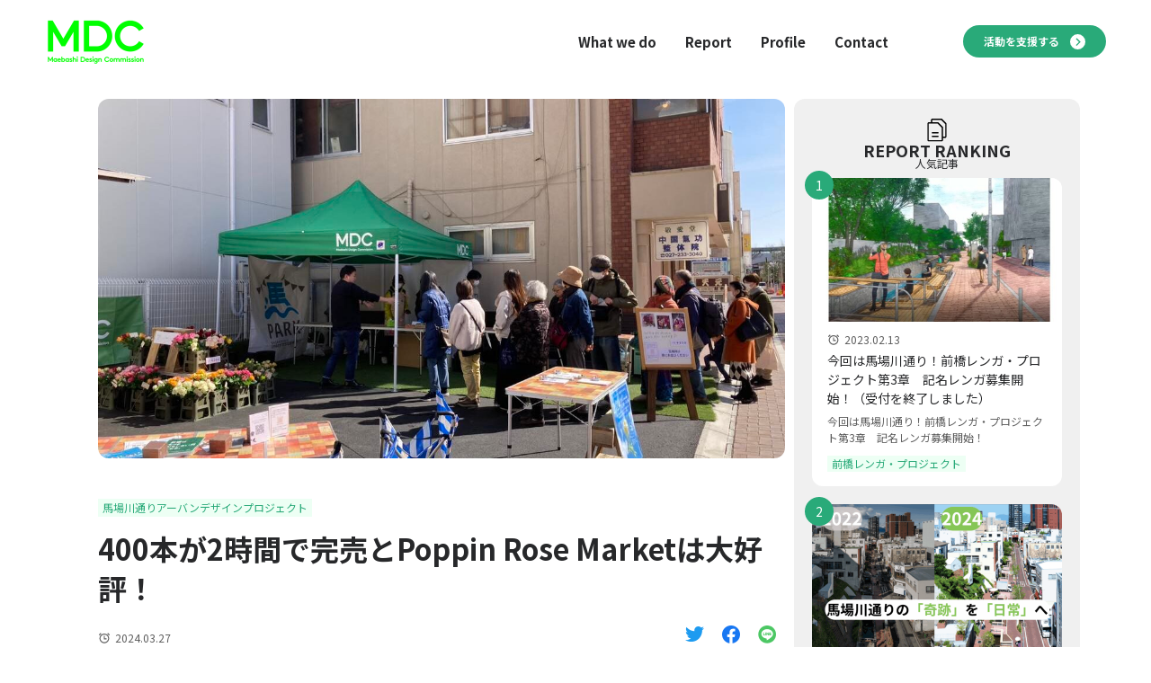

--- FILE ---
content_type: text/html; charset=UTF-8
request_url: https://www.maebashidc.jp/400%E6%9C%AC%E3%81%8C2%E6%99%82%E9%96%93%E3%81%A7%E5%AE%8C%E5%A3%B2%E3%81%A8poppin-rose-market%E3%81%AF%E5%A4%A7%E5%A5%BD%E8%A9%95%EF%BC%81/
body_size: 17051
content:
<!DOCTYPE html>
<html lang="ja">

<head>
	<meta charset="UTF-8">
	<meta http-equiv="X-UA-Compatible" content="IE=edge">
	<meta name="viewport" content="width=device-width, initial-scale=1.0">
	<meta name="description" content="400本が2時間で完売とPoppin Rose Marketは大好評！">
	<meta name="format-detection" content="telephone=no">

			<script type="application/ld+json">
			{
				"@context": "http://schema.org",
				"@graph": [{
					"@type": "WebSite",
					"name": "MDC | 前橋デザインコミッション | We build Design city. | 群馬県前橋市",
					"alternateName": "www.maebashidc.jp",
					"url": "https://www.maebashidc.jp",
					"provider": {
						"@type": "Organization",
						"name": "www.maebashidc.jp"
					}
					}, {
					"@type": "Article",
					"headline": "400本が2時間で完売とPoppin Rose Marketは大好評！ &#8211; MDC | 前橋デザインコミッション | We build Design city. | 群馬県前橋市",
					"image": [
						"https://www.maebashidc.jp/wp-content/uploads/2024/03/433949679_1162027285171678_3557642175377155287_n-1170x714.jpg"
					],
					"description": "400本が2時間で完売とPoppin Rose Marketは大好評！",
					"url": "https://www.maebashidc.jp/400%e6%9c%ac%e3%81%8c2%e6%99%82%e9%96%93%e3%81%a7%e5%ae%8c%e5%a3%b2%e3%81%a8poppin-rose-market%e3%81%af%e5%a4%a7%e5%a5%bd%e8%a9%95%ef%bc%81/",
					"author": {
						"@type": "Organization",
						"name": "www.maebashidc.jp"
					},
					"datePublished": "2024-03-27T12:14:12+09:00",
					"dateModified": "2024-03-27T12:14:14+09:00",
					"mainEntityOfPage": "https://www.maebashidc.jp/400%e6%9c%ac%e3%81%8c2%e6%99%82%e9%96%93%e3%81%a7%e5%ae%8c%e5%a3%b2%e3%81%a8poppin-rose-market%e3%81%af%e5%a4%a7%e5%a5%bd%e8%a9%95%ef%bc%81/",
					"Publisher": {
						"@type": "Organization",
						"name": "www.maebashidc.jp",
						"logo": {
							"@type": "ImageObject",
							"url": "https://www.maebashidc.jp/wp-content/themes/mdc/assets/img/common/logo.png"
						}
					}
				}]
			}
		</script>
	
	<meta property="og:title" content="400本が2時間で完売とPoppin Rose Marketは大好評！ &#8211; MDC | 前橋デザインコミッション | We build Design city. | 群馬県前橋市">
	<meta property="og:type" content="article">
	<meta property="og:description" content="400本が2時間で完売とPoppin Rose Marketは大好評！">
	<meta property="og:url" content="https://www.maebashidc.jp/400%E6%9C%AC%E3%81%8C2%E6%99%82%E9%96%93%E3%81%A7%E5%AE%8C%E5%A3%B2%E3%81%A8poppin-rose-market%E3%81%AF%E5%A4%A7%E5%A5%BD%E8%A9%95%EF%BC%81/">
			<meta property="og:image" content="https://www.maebashidc.jp/wp-content/uploads/2024/03/433949679_1162027285171678_3557642175377155287_n-1170x714.jpg">
		<meta property="og:site_name" content="MDC | 前橋デザインコミッション | We build Design city. | 群馬県前橋市">

	<title>400本が2時間で完売とPoppin Rose Marketは大好評！ &#8211; MDC | 前橋デザインコミッション | We build Design city. | 群馬県前橋市</title>
<meta name='robots' content='max-image-preview:large' />
<link rel='dns-prefetch' href='//stats.wp.com' />
<link rel='dns-prefetch' href='//fonts.googleapis.com' />
<link rel="alternate" type="application/rss+xml" title="MDC | 前橋デザインコミッション | We build Design city. | 群馬県前橋市 &raquo; フィード" href="https://www.maebashidc.jp/feed/" />
<script type="text/javascript" id="wpp-js" src="https://www.maebashidc.jp/wp-content/plugins/wordpress-popular-posts/assets/js/wpp.min.js?ver=7.3.6" data-sampling="0" data-sampling-rate="100" data-api-url="https://www.maebashidc.jp/wp-json/wordpress-popular-posts" data-post-id="4264" data-token="5a991112b7" data-lang="0" data-debug="0"></script>
<link rel="alternate" title="oEmbed (JSON)" type="application/json+oembed" href="https://www.maebashidc.jp/wp-json/oembed/1.0/embed?url=https%3A%2F%2Fwww.maebashidc.jp%2F400%25e6%259c%25ac%25e3%2581%258c2%25e6%2599%2582%25e9%2596%2593%25e3%2581%25a7%25e5%25ae%258c%25e5%25a3%25b2%25e3%2581%25a8poppin-rose-market%25e3%2581%25af%25e5%25a4%25a7%25e5%25a5%25bd%25e8%25a9%2595%25ef%25bc%2581%2F" />
<link rel="alternate" title="oEmbed (XML)" type="text/xml+oembed" href="https://www.maebashidc.jp/wp-json/oembed/1.0/embed?url=https%3A%2F%2Fwww.maebashidc.jp%2F400%25e6%259c%25ac%25e3%2581%258c2%25e6%2599%2582%25e9%2596%2593%25e3%2581%25a7%25e5%25ae%258c%25e5%25a3%25b2%25e3%2581%25a8poppin-rose-market%25e3%2581%25af%25e5%25a4%25a7%25e5%25a5%25bd%25e8%25a9%2595%25ef%25bc%2581%2F&#038;format=xml" />
<style id='wp-img-auto-sizes-contain-inline-css' type='text/css'>
img:is([sizes=auto i],[sizes^="auto," i]){contain-intrinsic-size:3000px 1500px}
/*# sourceURL=wp-img-auto-sizes-contain-inline-css */
</style>
<style id='wp-emoji-styles-inline-css' type='text/css'>

	img.wp-smiley, img.emoji {
		display: inline !important;
		border: none !important;
		box-shadow: none !important;
		height: 1em !important;
		width: 1em !important;
		margin: 0 0.07em !important;
		vertical-align: -0.1em !important;
		background: none !important;
		padding: 0 !important;
	}
/*# sourceURL=wp-emoji-styles-inline-css */
</style>
<style id='wp-block-library-inline-css' type='text/css'>
:root{--wp-block-synced-color:#7a00df;--wp-block-synced-color--rgb:122,0,223;--wp-bound-block-color:var(--wp-block-synced-color);--wp-editor-canvas-background:#ddd;--wp-admin-theme-color:#007cba;--wp-admin-theme-color--rgb:0,124,186;--wp-admin-theme-color-darker-10:#006ba1;--wp-admin-theme-color-darker-10--rgb:0,107,160.5;--wp-admin-theme-color-darker-20:#005a87;--wp-admin-theme-color-darker-20--rgb:0,90,135;--wp-admin-border-width-focus:2px}@media (min-resolution:192dpi){:root{--wp-admin-border-width-focus:1.5px}}.wp-element-button{cursor:pointer}:root .has-very-light-gray-background-color{background-color:#eee}:root .has-very-dark-gray-background-color{background-color:#313131}:root .has-very-light-gray-color{color:#eee}:root .has-very-dark-gray-color{color:#313131}:root .has-vivid-green-cyan-to-vivid-cyan-blue-gradient-background{background:linear-gradient(135deg,#00d084,#0693e3)}:root .has-purple-crush-gradient-background{background:linear-gradient(135deg,#34e2e4,#4721fb 50%,#ab1dfe)}:root .has-hazy-dawn-gradient-background{background:linear-gradient(135deg,#faaca8,#dad0ec)}:root .has-subdued-olive-gradient-background{background:linear-gradient(135deg,#fafae1,#67a671)}:root .has-atomic-cream-gradient-background{background:linear-gradient(135deg,#fdd79a,#004a59)}:root .has-nightshade-gradient-background{background:linear-gradient(135deg,#330968,#31cdcf)}:root .has-midnight-gradient-background{background:linear-gradient(135deg,#020381,#2874fc)}:root{--wp--preset--font-size--normal:16px;--wp--preset--font-size--huge:42px}.has-regular-font-size{font-size:1em}.has-larger-font-size{font-size:2.625em}.has-normal-font-size{font-size:var(--wp--preset--font-size--normal)}.has-huge-font-size{font-size:var(--wp--preset--font-size--huge)}.has-text-align-center{text-align:center}.has-text-align-left{text-align:left}.has-text-align-right{text-align:right}.has-fit-text{white-space:nowrap!important}#end-resizable-editor-section{display:none}.aligncenter{clear:both}.items-justified-left{justify-content:flex-start}.items-justified-center{justify-content:center}.items-justified-right{justify-content:flex-end}.items-justified-space-between{justify-content:space-between}.screen-reader-text{border:0;clip-path:inset(50%);height:1px;margin:-1px;overflow:hidden;padding:0;position:absolute;width:1px;word-wrap:normal!important}.screen-reader-text:focus{background-color:#ddd;clip-path:none;color:#444;display:block;font-size:1em;height:auto;left:5px;line-height:normal;padding:15px 23px 14px;text-decoration:none;top:5px;width:auto;z-index:100000}html :where(.has-border-color){border-style:solid}html :where([style*=border-top-color]){border-top-style:solid}html :where([style*=border-right-color]){border-right-style:solid}html :where([style*=border-bottom-color]){border-bottom-style:solid}html :where([style*=border-left-color]){border-left-style:solid}html :where([style*=border-width]){border-style:solid}html :where([style*=border-top-width]){border-top-style:solid}html :where([style*=border-right-width]){border-right-style:solid}html :where([style*=border-bottom-width]){border-bottom-style:solid}html :where([style*=border-left-width]){border-left-style:solid}html :where(img[class*=wp-image-]){height:auto;max-width:100%}:where(figure){margin:0 0 1em}html :where(.is-position-sticky){--wp-admin--admin-bar--position-offset:var(--wp-admin--admin-bar--height,0px)}@media screen and (max-width:600px){html :where(.is-position-sticky){--wp-admin--admin-bar--position-offset:0px}}

/*# sourceURL=wp-block-library-inline-css */
</style><style id='wp-block-gallery-inline-css' type='text/css'>
.blocks-gallery-grid:not(.has-nested-images),.wp-block-gallery:not(.has-nested-images){display:flex;flex-wrap:wrap;list-style-type:none;margin:0;padding:0}.blocks-gallery-grid:not(.has-nested-images) .blocks-gallery-image,.blocks-gallery-grid:not(.has-nested-images) .blocks-gallery-item,.wp-block-gallery:not(.has-nested-images) .blocks-gallery-image,.wp-block-gallery:not(.has-nested-images) .blocks-gallery-item{display:flex;flex-direction:column;flex-grow:1;justify-content:center;margin:0 1em 1em 0;position:relative;width:calc(50% - 1em)}.blocks-gallery-grid:not(.has-nested-images) .blocks-gallery-image:nth-of-type(2n),.blocks-gallery-grid:not(.has-nested-images) .blocks-gallery-item:nth-of-type(2n),.wp-block-gallery:not(.has-nested-images) .blocks-gallery-image:nth-of-type(2n),.wp-block-gallery:not(.has-nested-images) .blocks-gallery-item:nth-of-type(2n){margin-right:0}.blocks-gallery-grid:not(.has-nested-images) .blocks-gallery-image figure,.blocks-gallery-grid:not(.has-nested-images) .blocks-gallery-item figure,.wp-block-gallery:not(.has-nested-images) .blocks-gallery-image figure,.wp-block-gallery:not(.has-nested-images) .blocks-gallery-item figure{align-items:flex-end;display:flex;height:100%;justify-content:flex-start;margin:0}.blocks-gallery-grid:not(.has-nested-images) .blocks-gallery-image img,.blocks-gallery-grid:not(.has-nested-images) .blocks-gallery-item img,.wp-block-gallery:not(.has-nested-images) .blocks-gallery-image img,.wp-block-gallery:not(.has-nested-images) .blocks-gallery-item img{display:block;height:auto;max-width:100%;width:auto}.blocks-gallery-grid:not(.has-nested-images) .blocks-gallery-image figcaption,.blocks-gallery-grid:not(.has-nested-images) .blocks-gallery-item figcaption,.wp-block-gallery:not(.has-nested-images) .blocks-gallery-image figcaption,.wp-block-gallery:not(.has-nested-images) .blocks-gallery-item figcaption{background:linear-gradient(0deg,#000000b3,#0000004d 70%,#0000);bottom:0;box-sizing:border-box;color:#fff;font-size:.8em;margin:0;max-height:100%;overflow:auto;padding:3em .77em .7em;position:absolute;text-align:center;width:100%;z-index:2}.blocks-gallery-grid:not(.has-nested-images) .blocks-gallery-image figcaption img,.blocks-gallery-grid:not(.has-nested-images) .blocks-gallery-item figcaption img,.wp-block-gallery:not(.has-nested-images) .blocks-gallery-image figcaption img,.wp-block-gallery:not(.has-nested-images) .blocks-gallery-item figcaption img{display:inline}.blocks-gallery-grid:not(.has-nested-images) figcaption,.wp-block-gallery:not(.has-nested-images) figcaption{flex-grow:1}.blocks-gallery-grid:not(.has-nested-images).is-cropped .blocks-gallery-image a,.blocks-gallery-grid:not(.has-nested-images).is-cropped .blocks-gallery-image img,.blocks-gallery-grid:not(.has-nested-images).is-cropped .blocks-gallery-item a,.blocks-gallery-grid:not(.has-nested-images).is-cropped .blocks-gallery-item img,.wp-block-gallery:not(.has-nested-images).is-cropped .blocks-gallery-image a,.wp-block-gallery:not(.has-nested-images).is-cropped .blocks-gallery-image img,.wp-block-gallery:not(.has-nested-images).is-cropped .blocks-gallery-item a,.wp-block-gallery:not(.has-nested-images).is-cropped .blocks-gallery-item img{flex:1;height:100%;object-fit:cover;width:100%}.blocks-gallery-grid:not(.has-nested-images).columns-1 .blocks-gallery-image,.blocks-gallery-grid:not(.has-nested-images).columns-1 .blocks-gallery-item,.wp-block-gallery:not(.has-nested-images).columns-1 .blocks-gallery-image,.wp-block-gallery:not(.has-nested-images).columns-1 .blocks-gallery-item{margin-right:0;width:100%}@media (min-width:600px){.blocks-gallery-grid:not(.has-nested-images).columns-3 .blocks-gallery-image,.blocks-gallery-grid:not(.has-nested-images).columns-3 .blocks-gallery-item,.wp-block-gallery:not(.has-nested-images).columns-3 .blocks-gallery-image,.wp-block-gallery:not(.has-nested-images).columns-3 .blocks-gallery-item{margin-right:1em;width:calc(33.33333% - .66667em)}.blocks-gallery-grid:not(.has-nested-images).columns-4 .blocks-gallery-image,.blocks-gallery-grid:not(.has-nested-images).columns-4 .blocks-gallery-item,.wp-block-gallery:not(.has-nested-images).columns-4 .blocks-gallery-image,.wp-block-gallery:not(.has-nested-images).columns-4 .blocks-gallery-item{margin-right:1em;width:calc(25% - .75em)}.blocks-gallery-grid:not(.has-nested-images).columns-5 .blocks-gallery-image,.blocks-gallery-grid:not(.has-nested-images).columns-5 .blocks-gallery-item,.wp-block-gallery:not(.has-nested-images).columns-5 .blocks-gallery-image,.wp-block-gallery:not(.has-nested-images).columns-5 .blocks-gallery-item{margin-right:1em;width:calc(20% - .8em)}.blocks-gallery-grid:not(.has-nested-images).columns-6 .blocks-gallery-image,.blocks-gallery-grid:not(.has-nested-images).columns-6 .blocks-gallery-item,.wp-block-gallery:not(.has-nested-images).columns-6 .blocks-gallery-image,.wp-block-gallery:not(.has-nested-images).columns-6 .blocks-gallery-item{margin-right:1em;width:calc(16.66667% - .83333em)}.blocks-gallery-grid:not(.has-nested-images).columns-7 .blocks-gallery-image,.blocks-gallery-grid:not(.has-nested-images).columns-7 .blocks-gallery-item,.wp-block-gallery:not(.has-nested-images).columns-7 .blocks-gallery-image,.wp-block-gallery:not(.has-nested-images).columns-7 .blocks-gallery-item{margin-right:1em;width:calc(14.28571% - .85714em)}.blocks-gallery-grid:not(.has-nested-images).columns-8 .blocks-gallery-image,.blocks-gallery-grid:not(.has-nested-images).columns-8 .blocks-gallery-item,.wp-block-gallery:not(.has-nested-images).columns-8 .blocks-gallery-image,.wp-block-gallery:not(.has-nested-images).columns-8 .blocks-gallery-item{margin-right:1em;width:calc(12.5% - .875em)}.blocks-gallery-grid:not(.has-nested-images).columns-1 .blocks-gallery-image:nth-of-type(1n),.blocks-gallery-grid:not(.has-nested-images).columns-1 .blocks-gallery-item:nth-of-type(1n),.blocks-gallery-grid:not(.has-nested-images).columns-2 .blocks-gallery-image:nth-of-type(2n),.blocks-gallery-grid:not(.has-nested-images).columns-2 .blocks-gallery-item:nth-of-type(2n),.blocks-gallery-grid:not(.has-nested-images).columns-3 .blocks-gallery-image:nth-of-type(3n),.blocks-gallery-grid:not(.has-nested-images).columns-3 .blocks-gallery-item:nth-of-type(3n),.blocks-gallery-grid:not(.has-nested-images).columns-4 .blocks-gallery-image:nth-of-type(4n),.blocks-gallery-grid:not(.has-nested-images).columns-4 .blocks-gallery-item:nth-of-type(4n),.blocks-gallery-grid:not(.has-nested-images).columns-5 .blocks-gallery-image:nth-of-type(5n),.blocks-gallery-grid:not(.has-nested-images).columns-5 .blocks-gallery-item:nth-of-type(5n),.blocks-gallery-grid:not(.has-nested-images).columns-6 .blocks-gallery-image:nth-of-type(6n),.blocks-gallery-grid:not(.has-nested-images).columns-6 .blocks-gallery-item:nth-of-type(6n),.blocks-gallery-grid:not(.has-nested-images).columns-7 .blocks-gallery-image:nth-of-type(7n),.blocks-gallery-grid:not(.has-nested-images).columns-7 .blocks-gallery-item:nth-of-type(7n),.blocks-gallery-grid:not(.has-nested-images).columns-8 .blocks-gallery-image:nth-of-type(8n),.blocks-gallery-grid:not(.has-nested-images).columns-8 .blocks-gallery-item:nth-of-type(8n),.wp-block-gallery:not(.has-nested-images).columns-1 .blocks-gallery-image:nth-of-type(1n),.wp-block-gallery:not(.has-nested-images).columns-1 .blocks-gallery-item:nth-of-type(1n),.wp-block-gallery:not(.has-nested-images).columns-2 .blocks-gallery-image:nth-of-type(2n),.wp-block-gallery:not(.has-nested-images).columns-2 .blocks-gallery-item:nth-of-type(2n),.wp-block-gallery:not(.has-nested-images).columns-3 .blocks-gallery-image:nth-of-type(3n),.wp-block-gallery:not(.has-nested-images).columns-3 .blocks-gallery-item:nth-of-type(3n),.wp-block-gallery:not(.has-nested-images).columns-4 .blocks-gallery-image:nth-of-type(4n),.wp-block-gallery:not(.has-nested-images).columns-4 .blocks-gallery-item:nth-of-type(4n),.wp-block-gallery:not(.has-nested-images).columns-5 .blocks-gallery-image:nth-of-type(5n),.wp-block-gallery:not(.has-nested-images).columns-5 .blocks-gallery-item:nth-of-type(5n),.wp-block-gallery:not(.has-nested-images).columns-6 .blocks-gallery-image:nth-of-type(6n),.wp-block-gallery:not(.has-nested-images).columns-6 .blocks-gallery-item:nth-of-type(6n),.wp-block-gallery:not(.has-nested-images).columns-7 .blocks-gallery-image:nth-of-type(7n),.wp-block-gallery:not(.has-nested-images).columns-7 .blocks-gallery-item:nth-of-type(7n),.wp-block-gallery:not(.has-nested-images).columns-8 .blocks-gallery-image:nth-of-type(8n),.wp-block-gallery:not(.has-nested-images).columns-8 .blocks-gallery-item:nth-of-type(8n){margin-right:0}}.blocks-gallery-grid:not(.has-nested-images) .blocks-gallery-image:last-child,.blocks-gallery-grid:not(.has-nested-images) .blocks-gallery-item:last-child,.wp-block-gallery:not(.has-nested-images) .blocks-gallery-image:last-child,.wp-block-gallery:not(.has-nested-images) .blocks-gallery-item:last-child{margin-right:0}.blocks-gallery-grid:not(.has-nested-images).alignleft,.blocks-gallery-grid:not(.has-nested-images).alignright,.wp-block-gallery:not(.has-nested-images).alignleft,.wp-block-gallery:not(.has-nested-images).alignright{max-width:420px;width:100%}.blocks-gallery-grid:not(.has-nested-images).aligncenter .blocks-gallery-item figure,.wp-block-gallery:not(.has-nested-images).aligncenter .blocks-gallery-item figure{justify-content:center}.wp-block-gallery:not(.is-cropped) .blocks-gallery-item{align-self:flex-start}figure.wp-block-gallery.has-nested-images{align-items:normal}.wp-block-gallery.has-nested-images figure.wp-block-image:not(#individual-image){margin:0;width:calc(50% - var(--wp--style--unstable-gallery-gap, 16px)/2)}.wp-block-gallery.has-nested-images figure.wp-block-image{box-sizing:border-box;display:flex;flex-direction:column;flex-grow:1;justify-content:center;max-width:100%;position:relative}.wp-block-gallery.has-nested-images figure.wp-block-image>a,.wp-block-gallery.has-nested-images figure.wp-block-image>div{flex-direction:column;flex-grow:1;margin:0}.wp-block-gallery.has-nested-images figure.wp-block-image img{display:block;height:auto;max-width:100%!important;width:auto}.wp-block-gallery.has-nested-images figure.wp-block-image figcaption,.wp-block-gallery.has-nested-images figure.wp-block-image:has(figcaption):before{bottom:0;left:0;max-height:100%;position:absolute;right:0}.wp-block-gallery.has-nested-images figure.wp-block-image:has(figcaption):before{backdrop-filter:blur(3px);content:"";height:100%;-webkit-mask-image:linear-gradient(0deg,#000 20%,#0000);mask-image:linear-gradient(0deg,#000 20%,#0000);max-height:40%;pointer-events:none}.wp-block-gallery.has-nested-images figure.wp-block-image figcaption{box-sizing:border-box;color:#fff;font-size:13px;margin:0;overflow:auto;padding:1em;text-align:center;text-shadow:0 0 1.5px #000}.wp-block-gallery.has-nested-images figure.wp-block-image figcaption::-webkit-scrollbar{height:12px;width:12px}.wp-block-gallery.has-nested-images figure.wp-block-image figcaption::-webkit-scrollbar-track{background-color:initial}.wp-block-gallery.has-nested-images figure.wp-block-image figcaption::-webkit-scrollbar-thumb{background-clip:padding-box;background-color:initial;border:3px solid #0000;border-radius:8px}.wp-block-gallery.has-nested-images figure.wp-block-image figcaption:focus-within::-webkit-scrollbar-thumb,.wp-block-gallery.has-nested-images figure.wp-block-image figcaption:focus::-webkit-scrollbar-thumb,.wp-block-gallery.has-nested-images figure.wp-block-image figcaption:hover::-webkit-scrollbar-thumb{background-color:#fffc}.wp-block-gallery.has-nested-images figure.wp-block-image figcaption{scrollbar-color:#0000 #0000;scrollbar-gutter:stable both-edges;scrollbar-width:thin}.wp-block-gallery.has-nested-images figure.wp-block-image figcaption:focus,.wp-block-gallery.has-nested-images figure.wp-block-image figcaption:focus-within,.wp-block-gallery.has-nested-images figure.wp-block-image figcaption:hover{scrollbar-color:#fffc #0000}.wp-block-gallery.has-nested-images figure.wp-block-image figcaption{will-change:transform}@media (hover:none){.wp-block-gallery.has-nested-images figure.wp-block-image figcaption{scrollbar-color:#fffc #0000}}.wp-block-gallery.has-nested-images figure.wp-block-image figcaption{background:linear-gradient(0deg,#0006,#0000)}.wp-block-gallery.has-nested-images figure.wp-block-image figcaption img{display:inline}.wp-block-gallery.has-nested-images figure.wp-block-image figcaption a{color:inherit}.wp-block-gallery.has-nested-images figure.wp-block-image.has-custom-border img{box-sizing:border-box}.wp-block-gallery.has-nested-images figure.wp-block-image.has-custom-border>a,.wp-block-gallery.has-nested-images figure.wp-block-image.has-custom-border>div,.wp-block-gallery.has-nested-images figure.wp-block-image.is-style-rounded>a,.wp-block-gallery.has-nested-images figure.wp-block-image.is-style-rounded>div{flex:1 1 auto}.wp-block-gallery.has-nested-images figure.wp-block-image.has-custom-border figcaption,.wp-block-gallery.has-nested-images figure.wp-block-image.is-style-rounded figcaption{background:none;color:inherit;flex:initial;margin:0;padding:10px 10px 9px;position:relative;text-shadow:none}.wp-block-gallery.has-nested-images figure.wp-block-image.has-custom-border:before,.wp-block-gallery.has-nested-images figure.wp-block-image.is-style-rounded:before{content:none}.wp-block-gallery.has-nested-images figcaption{flex-basis:100%;flex-grow:1;text-align:center}.wp-block-gallery.has-nested-images:not(.is-cropped) figure.wp-block-image:not(#individual-image){margin-bottom:auto;margin-top:0}.wp-block-gallery.has-nested-images.is-cropped figure.wp-block-image:not(#individual-image){align-self:inherit}.wp-block-gallery.has-nested-images.is-cropped figure.wp-block-image:not(#individual-image)>a,.wp-block-gallery.has-nested-images.is-cropped figure.wp-block-image:not(#individual-image)>div:not(.components-drop-zone){display:flex}.wp-block-gallery.has-nested-images.is-cropped figure.wp-block-image:not(#individual-image) a,.wp-block-gallery.has-nested-images.is-cropped figure.wp-block-image:not(#individual-image) img{flex:1 0 0%;height:100%;object-fit:cover;width:100%}.wp-block-gallery.has-nested-images.columns-1 figure.wp-block-image:not(#individual-image){width:100%}@media (min-width:600px){.wp-block-gallery.has-nested-images.columns-3 figure.wp-block-image:not(#individual-image){width:calc(33.33333% - var(--wp--style--unstable-gallery-gap, 16px)*.66667)}.wp-block-gallery.has-nested-images.columns-4 figure.wp-block-image:not(#individual-image){width:calc(25% - var(--wp--style--unstable-gallery-gap, 16px)*.75)}.wp-block-gallery.has-nested-images.columns-5 figure.wp-block-image:not(#individual-image){width:calc(20% - var(--wp--style--unstable-gallery-gap, 16px)*.8)}.wp-block-gallery.has-nested-images.columns-6 figure.wp-block-image:not(#individual-image){width:calc(16.66667% - var(--wp--style--unstable-gallery-gap, 16px)*.83333)}.wp-block-gallery.has-nested-images.columns-7 figure.wp-block-image:not(#individual-image){width:calc(14.28571% - var(--wp--style--unstable-gallery-gap, 16px)*.85714)}.wp-block-gallery.has-nested-images.columns-8 figure.wp-block-image:not(#individual-image){width:calc(12.5% - var(--wp--style--unstable-gallery-gap, 16px)*.875)}.wp-block-gallery.has-nested-images.columns-default figure.wp-block-image:not(#individual-image){width:calc(33.33% - var(--wp--style--unstable-gallery-gap, 16px)*.66667)}.wp-block-gallery.has-nested-images.columns-default figure.wp-block-image:not(#individual-image):first-child:nth-last-child(2),.wp-block-gallery.has-nested-images.columns-default figure.wp-block-image:not(#individual-image):first-child:nth-last-child(2)~figure.wp-block-image:not(#individual-image){width:calc(50% - var(--wp--style--unstable-gallery-gap, 16px)*.5)}.wp-block-gallery.has-nested-images.columns-default figure.wp-block-image:not(#individual-image):first-child:last-child{width:100%}}.wp-block-gallery.has-nested-images.alignleft,.wp-block-gallery.has-nested-images.alignright{max-width:420px;width:100%}.wp-block-gallery.has-nested-images.aligncenter{justify-content:center}
/*# sourceURL=https://www.maebashidc.jp/wp-includes/blocks/gallery/style.min.css */
</style>
<style id='wp-block-gallery-theme-inline-css' type='text/css'>
.blocks-gallery-caption{color:#555;font-size:13px;text-align:center}.is-dark-theme .blocks-gallery-caption{color:#ffffffa6}
/*# sourceURL=https://www.maebashidc.jp/wp-includes/blocks/gallery/theme.min.css */
</style>
<style id='wp-block-image-inline-css' type='text/css'>
.wp-block-image>a,.wp-block-image>figure>a{display:inline-block}.wp-block-image img{box-sizing:border-box;height:auto;max-width:100%;vertical-align:bottom}@media not (prefers-reduced-motion){.wp-block-image img.hide{visibility:hidden}.wp-block-image img.show{animation:show-content-image .4s}}.wp-block-image[style*=border-radius] img,.wp-block-image[style*=border-radius]>a{border-radius:inherit}.wp-block-image.has-custom-border img{box-sizing:border-box}.wp-block-image.aligncenter{text-align:center}.wp-block-image.alignfull>a,.wp-block-image.alignwide>a{width:100%}.wp-block-image.alignfull img,.wp-block-image.alignwide img{height:auto;width:100%}.wp-block-image .aligncenter,.wp-block-image .alignleft,.wp-block-image .alignright,.wp-block-image.aligncenter,.wp-block-image.alignleft,.wp-block-image.alignright{display:table}.wp-block-image .aligncenter>figcaption,.wp-block-image .alignleft>figcaption,.wp-block-image .alignright>figcaption,.wp-block-image.aligncenter>figcaption,.wp-block-image.alignleft>figcaption,.wp-block-image.alignright>figcaption{caption-side:bottom;display:table-caption}.wp-block-image .alignleft{float:left;margin:.5em 1em .5em 0}.wp-block-image .alignright{float:right;margin:.5em 0 .5em 1em}.wp-block-image .aligncenter{margin-left:auto;margin-right:auto}.wp-block-image :where(figcaption){margin-bottom:1em;margin-top:.5em}.wp-block-image.is-style-circle-mask img{border-radius:9999px}@supports ((-webkit-mask-image:none) or (mask-image:none)) or (-webkit-mask-image:none){.wp-block-image.is-style-circle-mask img{border-radius:0;-webkit-mask-image:url('data:image/svg+xml;utf8,<svg viewBox="0 0 100 100" xmlns="http://www.w3.org/2000/svg"><circle cx="50" cy="50" r="50"/></svg>');mask-image:url('data:image/svg+xml;utf8,<svg viewBox="0 0 100 100" xmlns="http://www.w3.org/2000/svg"><circle cx="50" cy="50" r="50"/></svg>');mask-mode:alpha;-webkit-mask-position:center;mask-position:center;-webkit-mask-repeat:no-repeat;mask-repeat:no-repeat;-webkit-mask-size:contain;mask-size:contain}}:root :where(.wp-block-image.is-style-rounded img,.wp-block-image .is-style-rounded img){border-radius:9999px}.wp-block-image figure{margin:0}.wp-lightbox-container{display:flex;flex-direction:column;position:relative}.wp-lightbox-container img{cursor:zoom-in}.wp-lightbox-container img:hover+button{opacity:1}.wp-lightbox-container button{align-items:center;backdrop-filter:blur(16px) saturate(180%);background-color:#5a5a5a40;border:none;border-radius:4px;cursor:zoom-in;display:flex;height:20px;justify-content:center;opacity:0;padding:0;position:absolute;right:16px;text-align:center;top:16px;width:20px;z-index:100}@media not (prefers-reduced-motion){.wp-lightbox-container button{transition:opacity .2s ease}}.wp-lightbox-container button:focus-visible{outline:3px auto #5a5a5a40;outline:3px auto -webkit-focus-ring-color;outline-offset:3px}.wp-lightbox-container button:hover{cursor:pointer;opacity:1}.wp-lightbox-container button:focus{opacity:1}.wp-lightbox-container button:focus,.wp-lightbox-container button:hover,.wp-lightbox-container button:not(:hover):not(:active):not(.has-background){background-color:#5a5a5a40;border:none}.wp-lightbox-overlay{box-sizing:border-box;cursor:zoom-out;height:100vh;left:0;overflow:hidden;position:fixed;top:0;visibility:hidden;width:100%;z-index:100000}.wp-lightbox-overlay .close-button{align-items:center;cursor:pointer;display:flex;justify-content:center;min-height:40px;min-width:40px;padding:0;position:absolute;right:calc(env(safe-area-inset-right) + 16px);top:calc(env(safe-area-inset-top) + 16px);z-index:5000000}.wp-lightbox-overlay .close-button:focus,.wp-lightbox-overlay .close-button:hover,.wp-lightbox-overlay .close-button:not(:hover):not(:active):not(.has-background){background:none;border:none}.wp-lightbox-overlay .lightbox-image-container{height:var(--wp--lightbox-container-height);left:50%;overflow:hidden;position:absolute;top:50%;transform:translate(-50%,-50%);transform-origin:top left;width:var(--wp--lightbox-container-width);z-index:9999999999}.wp-lightbox-overlay .wp-block-image{align-items:center;box-sizing:border-box;display:flex;height:100%;justify-content:center;margin:0;position:relative;transform-origin:0 0;width:100%;z-index:3000000}.wp-lightbox-overlay .wp-block-image img{height:var(--wp--lightbox-image-height);min-height:var(--wp--lightbox-image-height);min-width:var(--wp--lightbox-image-width);width:var(--wp--lightbox-image-width)}.wp-lightbox-overlay .wp-block-image figcaption{display:none}.wp-lightbox-overlay button{background:none;border:none}.wp-lightbox-overlay .scrim{background-color:#fff;height:100%;opacity:.9;position:absolute;width:100%;z-index:2000000}.wp-lightbox-overlay.active{visibility:visible}@media not (prefers-reduced-motion){.wp-lightbox-overlay.active{animation:turn-on-visibility .25s both}.wp-lightbox-overlay.active img{animation:turn-on-visibility .35s both}.wp-lightbox-overlay.show-closing-animation:not(.active){animation:turn-off-visibility .35s both}.wp-lightbox-overlay.show-closing-animation:not(.active) img{animation:turn-off-visibility .25s both}.wp-lightbox-overlay.zoom.active{animation:none;opacity:1;visibility:visible}.wp-lightbox-overlay.zoom.active .lightbox-image-container{animation:lightbox-zoom-in .4s}.wp-lightbox-overlay.zoom.active .lightbox-image-container img{animation:none}.wp-lightbox-overlay.zoom.active .scrim{animation:turn-on-visibility .4s forwards}.wp-lightbox-overlay.zoom.show-closing-animation:not(.active){animation:none}.wp-lightbox-overlay.zoom.show-closing-animation:not(.active) .lightbox-image-container{animation:lightbox-zoom-out .4s}.wp-lightbox-overlay.zoom.show-closing-animation:not(.active) .lightbox-image-container img{animation:none}.wp-lightbox-overlay.zoom.show-closing-animation:not(.active) .scrim{animation:turn-off-visibility .4s forwards}}@keyframes show-content-image{0%{visibility:hidden}99%{visibility:hidden}to{visibility:visible}}@keyframes turn-on-visibility{0%{opacity:0}to{opacity:1}}@keyframes turn-off-visibility{0%{opacity:1;visibility:visible}99%{opacity:0;visibility:visible}to{opacity:0;visibility:hidden}}@keyframes lightbox-zoom-in{0%{transform:translate(calc((-100vw + var(--wp--lightbox-scrollbar-width))/2 + var(--wp--lightbox-initial-left-position)),calc(-50vh + var(--wp--lightbox-initial-top-position))) scale(var(--wp--lightbox-scale))}to{transform:translate(-50%,-50%) scale(1)}}@keyframes lightbox-zoom-out{0%{transform:translate(-50%,-50%) scale(1);visibility:visible}99%{visibility:visible}to{transform:translate(calc((-100vw + var(--wp--lightbox-scrollbar-width))/2 + var(--wp--lightbox-initial-left-position)),calc(-50vh + var(--wp--lightbox-initial-top-position))) scale(var(--wp--lightbox-scale));visibility:hidden}}
/*# sourceURL=https://www.maebashidc.jp/wp-includes/blocks/image/style.min.css */
</style>
<style id='wp-block-image-theme-inline-css' type='text/css'>
:root :where(.wp-block-image figcaption){color:#555;font-size:13px;text-align:center}.is-dark-theme :root :where(.wp-block-image figcaption){color:#ffffffa6}.wp-block-image{margin:0 0 1em}
/*# sourceURL=https://www.maebashidc.jp/wp-includes/blocks/image/theme.min.css */
</style>
<style id='wp-block-paragraph-inline-css' type='text/css'>
.is-small-text{font-size:.875em}.is-regular-text{font-size:1em}.is-large-text{font-size:2.25em}.is-larger-text{font-size:3em}.has-drop-cap:not(:focus):first-letter{float:left;font-size:8.4em;font-style:normal;font-weight:100;line-height:.68;margin:.05em .1em 0 0;text-transform:uppercase}body.rtl .has-drop-cap:not(:focus):first-letter{float:none;margin-left:.1em}p.has-drop-cap.has-background{overflow:hidden}:root :where(p.has-background){padding:1.25em 2.375em}:where(p.has-text-color:not(.has-link-color)) a{color:inherit}p.has-text-align-left[style*="writing-mode:vertical-lr"],p.has-text-align-right[style*="writing-mode:vertical-rl"]{rotate:180deg}
/*# sourceURL=https://www.maebashidc.jp/wp-includes/blocks/paragraph/style.min.css */
</style>
<style id='global-styles-inline-css' type='text/css'>
:root{--wp--preset--aspect-ratio--square: 1;--wp--preset--aspect-ratio--4-3: 4/3;--wp--preset--aspect-ratio--3-4: 3/4;--wp--preset--aspect-ratio--3-2: 3/2;--wp--preset--aspect-ratio--2-3: 2/3;--wp--preset--aspect-ratio--16-9: 16/9;--wp--preset--aspect-ratio--9-16: 9/16;--wp--preset--color--black: #000000;--wp--preset--color--cyan-bluish-gray: #abb8c3;--wp--preset--color--white: #ffffff;--wp--preset--color--pale-pink: #f78da7;--wp--preset--color--vivid-red: #cf2e2e;--wp--preset--color--luminous-vivid-orange: #ff6900;--wp--preset--color--luminous-vivid-amber: #fcb900;--wp--preset--color--light-green-cyan: #7bdcb5;--wp--preset--color--vivid-green-cyan: #00d084;--wp--preset--color--pale-cyan-blue: #8ed1fc;--wp--preset--color--vivid-cyan-blue: #0693e3;--wp--preset--color--vivid-purple: #9b51e0;--wp--preset--gradient--vivid-cyan-blue-to-vivid-purple: linear-gradient(135deg,rgb(6,147,227) 0%,rgb(155,81,224) 100%);--wp--preset--gradient--light-green-cyan-to-vivid-green-cyan: linear-gradient(135deg,rgb(122,220,180) 0%,rgb(0,208,130) 100%);--wp--preset--gradient--luminous-vivid-amber-to-luminous-vivid-orange: linear-gradient(135deg,rgb(252,185,0) 0%,rgb(255,105,0) 100%);--wp--preset--gradient--luminous-vivid-orange-to-vivid-red: linear-gradient(135deg,rgb(255,105,0) 0%,rgb(207,46,46) 100%);--wp--preset--gradient--very-light-gray-to-cyan-bluish-gray: linear-gradient(135deg,rgb(238,238,238) 0%,rgb(169,184,195) 100%);--wp--preset--gradient--cool-to-warm-spectrum: linear-gradient(135deg,rgb(74,234,220) 0%,rgb(151,120,209) 20%,rgb(207,42,186) 40%,rgb(238,44,130) 60%,rgb(251,105,98) 80%,rgb(254,248,76) 100%);--wp--preset--gradient--blush-light-purple: linear-gradient(135deg,rgb(255,206,236) 0%,rgb(152,150,240) 100%);--wp--preset--gradient--blush-bordeaux: linear-gradient(135deg,rgb(254,205,165) 0%,rgb(254,45,45) 50%,rgb(107,0,62) 100%);--wp--preset--gradient--luminous-dusk: linear-gradient(135deg,rgb(255,203,112) 0%,rgb(199,81,192) 50%,rgb(65,88,208) 100%);--wp--preset--gradient--pale-ocean: linear-gradient(135deg,rgb(255,245,203) 0%,rgb(182,227,212) 50%,rgb(51,167,181) 100%);--wp--preset--gradient--electric-grass: linear-gradient(135deg,rgb(202,248,128) 0%,rgb(113,206,126) 100%);--wp--preset--gradient--midnight: linear-gradient(135deg,rgb(2,3,129) 0%,rgb(40,116,252) 100%);--wp--preset--font-size--small: 14px;--wp--preset--font-size--medium: 20px;--wp--preset--font-size--large: 24px;--wp--preset--font-size--x-large: 42px;--wp--preset--font-size--x-small: 12px;--wp--preset--font-size--normal: 16px;--wp--preset--font-size--huge: 36px;--wp--preset--spacing--20: 0.44rem;--wp--preset--spacing--30: 0.67rem;--wp--preset--spacing--40: 1rem;--wp--preset--spacing--50: 1.5rem;--wp--preset--spacing--60: 2.25rem;--wp--preset--spacing--70: 3.38rem;--wp--preset--spacing--80: 5.06rem;--wp--preset--shadow--natural: 6px 6px 9px rgba(0, 0, 0, 0.2);--wp--preset--shadow--deep: 12px 12px 50px rgba(0, 0, 0, 0.4);--wp--preset--shadow--sharp: 6px 6px 0px rgba(0, 0, 0, 0.2);--wp--preset--shadow--outlined: 6px 6px 0px -3px rgb(255, 255, 255), 6px 6px rgb(0, 0, 0);--wp--preset--shadow--crisp: 6px 6px 0px rgb(0, 0, 0);}:where(.is-layout-flex){gap: 0.5em;}:where(.is-layout-grid){gap: 0.5em;}body .is-layout-flex{display: flex;}.is-layout-flex{flex-wrap: wrap;align-items: center;}.is-layout-flex > :is(*, div){margin: 0;}body .is-layout-grid{display: grid;}.is-layout-grid > :is(*, div){margin: 0;}:where(.wp-block-columns.is-layout-flex){gap: 2em;}:where(.wp-block-columns.is-layout-grid){gap: 2em;}:where(.wp-block-post-template.is-layout-flex){gap: 1.25em;}:where(.wp-block-post-template.is-layout-grid){gap: 1.25em;}.has-black-color{color: var(--wp--preset--color--black) !important;}.has-cyan-bluish-gray-color{color: var(--wp--preset--color--cyan-bluish-gray) !important;}.has-white-color{color: var(--wp--preset--color--white) !important;}.has-pale-pink-color{color: var(--wp--preset--color--pale-pink) !important;}.has-vivid-red-color{color: var(--wp--preset--color--vivid-red) !important;}.has-luminous-vivid-orange-color{color: var(--wp--preset--color--luminous-vivid-orange) !important;}.has-luminous-vivid-amber-color{color: var(--wp--preset--color--luminous-vivid-amber) !important;}.has-light-green-cyan-color{color: var(--wp--preset--color--light-green-cyan) !important;}.has-vivid-green-cyan-color{color: var(--wp--preset--color--vivid-green-cyan) !important;}.has-pale-cyan-blue-color{color: var(--wp--preset--color--pale-cyan-blue) !important;}.has-vivid-cyan-blue-color{color: var(--wp--preset--color--vivid-cyan-blue) !important;}.has-vivid-purple-color{color: var(--wp--preset--color--vivid-purple) !important;}.has-black-background-color{background-color: var(--wp--preset--color--black) !important;}.has-cyan-bluish-gray-background-color{background-color: var(--wp--preset--color--cyan-bluish-gray) !important;}.has-white-background-color{background-color: var(--wp--preset--color--white) !important;}.has-pale-pink-background-color{background-color: var(--wp--preset--color--pale-pink) !important;}.has-vivid-red-background-color{background-color: var(--wp--preset--color--vivid-red) !important;}.has-luminous-vivid-orange-background-color{background-color: var(--wp--preset--color--luminous-vivid-orange) !important;}.has-luminous-vivid-amber-background-color{background-color: var(--wp--preset--color--luminous-vivid-amber) !important;}.has-light-green-cyan-background-color{background-color: var(--wp--preset--color--light-green-cyan) !important;}.has-vivid-green-cyan-background-color{background-color: var(--wp--preset--color--vivid-green-cyan) !important;}.has-pale-cyan-blue-background-color{background-color: var(--wp--preset--color--pale-cyan-blue) !important;}.has-vivid-cyan-blue-background-color{background-color: var(--wp--preset--color--vivid-cyan-blue) !important;}.has-vivid-purple-background-color{background-color: var(--wp--preset--color--vivid-purple) !important;}.has-black-border-color{border-color: var(--wp--preset--color--black) !important;}.has-cyan-bluish-gray-border-color{border-color: var(--wp--preset--color--cyan-bluish-gray) !important;}.has-white-border-color{border-color: var(--wp--preset--color--white) !important;}.has-pale-pink-border-color{border-color: var(--wp--preset--color--pale-pink) !important;}.has-vivid-red-border-color{border-color: var(--wp--preset--color--vivid-red) !important;}.has-luminous-vivid-orange-border-color{border-color: var(--wp--preset--color--luminous-vivid-orange) !important;}.has-luminous-vivid-amber-border-color{border-color: var(--wp--preset--color--luminous-vivid-amber) !important;}.has-light-green-cyan-border-color{border-color: var(--wp--preset--color--light-green-cyan) !important;}.has-vivid-green-cyan-border-color{border-color: var(--wp--preset--color--vivid-green-cyan) !important;}.has-pale-cyan-blue-border-color{border-color: var(--wp--preset--color--pale-cyan-blue) !important;}.has-vivid-cyan-blue-border-color{border-color: var(--wp--preset--color--vivid-cyan-blue) !important;}.has-vivid-purple-border-color{border-color: var(--wp--preset--color--vivid-purple) !important;}.has-vivid-cyan-blue-to-vivid-purple-gradient-background{background: var(--wp--preset--gradient--vivid-cyan-blue-to-vivid-purple) !important;}.has-light-green-cyan-to-vivid-green-cyan-gradient-background{background: var(--wp--preset--gradient--light-green-cyan-to-vivid-green-cyan) !important;}.has-luminous-vivid-amber-to-luminous-vivid-orange-gradient-background{background: var(--wp--preset--gradient--luminous-vivid-amber-to-luminous-vivid-orange) !important;}.has-luminous-vivid-orange-to-vivid-red-gradient-background{background: var(--wp--preset--gradient--luminous-vivid-orange-to-vivid-red) !important;}.has-very-light-gray-to-cyan-bluish-gray-gradient-background{background: var(--wp--preset--gradient--very-light-gray-to-cyan-bluish-gray) !important;}.has-cool-to-warm-spectrum-gradient-background{background: var(--wp--preset--gradient--cool-to-warm-spectrum) !important;}.has-blush-light-purple-gradient-background{background: var(--wp--preset--gradient--blush-light-purple) !important;}.has-blush-bordeaux-gradient-background{background: var(--wp--preset--gradient--blush-bordeaux) !important;}.has-luminous-dusk-gradient-background{background: var(--wp--preset--gradient--luminous-dusk) !important;}.has-pale-ocean-gradient-background{background: var(--wp--preset--gradient--pale-ocean) !important;}.has-electric-grass-gradient-background{background: var(--wp--preset--gradient--electric-grass) !important;}.has-midnight-gradient-background{background: var(--wp--preset--gradient--midnight) !important;}.has-small-font-size{font-size: var(--wp--preset--font-size--small) !important;}.has-medium-font-size{font-size: var(--wp--preset--font-size--medium) !important;}.has-large-font-size{font-size: var(--wp--preset--font-size--large) !important;}.has-x-large-font-size{font-size: var(--wp--preset--font-size--x-large) !important;}
/*# sourceURL=global-styles-inline-css */
</style>
<style id='core-block-supports-inline-css' type='text/css'>
.wp-block-gallery.wp-block-gallery-1{--wp--style--unstable-gallery-gap:var( --wp--style--gallery-gap-default, var( --gallery-block--gutter-size, var( --wp--style--block-gap, 0.5em ) ) );gap:var( --wp--style--gallery-gap-default, var( --gallery-block--gutter-size, var( --wp--style--block-gap, 0.5em ) ) );}.wp-block-gallery.wp-block-gallery-2{--wp--style--unstable-gallery-gap:var( --wp--style--gallery-gap-default, var( --gallery-block--gutter-size, var( --wp--style--block-gap, 0.5em ) ) );gap:var( --wp--style--gallery-gap-default, var( --gallery-block--gutter-size, var( --wp--style--block-gap, 0.5em ) ) );}
/*# sourceURL=core-block-supports-inline-css */
</style>

<style id='classic-theme-styles-inline-css' type='text/css'>
/*! This file is auto-generated */
.wp-block-button__link{color:#fff;background-color:#32373c;border-radius:9999px;box-shadow:none;text-decoration:none;padding:calc(.667em + 2px) calc(1.333em + 2px);font-size:1.125em}.wp-block-file__button{background:#32373c;color:#fff;text-decoration:none}
/*# sourceURL=/wp-includes/css/classic-themes.min.css */
</style>
<link rel='stylesheet' id='wordpress-popular-posts-css-css' href='https://www.maebashidc.jp/wp-content/plugins/wordpress-popular-posts/assets/css/wpp.css?hash=fd0cc0c117098fc9467eb4a7fc059de5526017d1ef3f4965447bade9d65daf3e' type='text/css' media='all' />
<link rel='stylesheet' id='notosans-css' href='https://fonts.googleapis.com/css2?family=Noto+Sans+JP%3Awght%40400%3B500%3B700&#038;display=swap&#038;hash=92521fc3cbd964bdc9f584a991b89fddaa5754ed1cc96d6d42445338669c1305' type='text/css' media='all' />
<link rel='stylesheet' id='mdc-theme-style-css' href='https://www.maebashidc.jp/wp-content/themes/mdc/assets/css/style.css?hash=a8d4609d3074178dfd6e468d23fe83f2ea46e02faecff056938b59256e7f5bb6' type='text/css' media='all' />
<script type="text/javascript" src="https://www.maebashidc.jp/wp-includes/js/jquery/jquery.min.js?hash=332b5ada10be1415024aa8aba4509f27154a3285b0c15e296f0264487229aa13" id="jquery-core-js"></script>
<script type="text/javascript" src="https://www.maebashidc.jp/wp-includes/js/jquery/jquery-migrate.min.js?hash=da90bdc8938f7cc9e454422bf9a9f9e5a6de1ff168b63477cabd02d31d001be7" id="jquery-migrate-js"></script>
<link rel="https://api.w.org/" href="https://www.maebashidc.jp/wp-json/" /><link rel="alternate" title="JSON" type="application/json" href="https://www.maebashidc.jp/wp-json/wp/v2/posts/4264" /><link rel="canonical" href="https://www.maebashidc.jp/400%e6%9c%ac%e3%81%8c2%e6%99%82%e9%96%93%e3%81%a7%e5%ae%8c%e5%a3%b2%e3%81%a8poppin-rose-market%e3%81%af%e5%a4%a7%e5%a5%bd%e8%a9%95%ef%bc%81/" />
	<style>img#wpstats{display:none}</style>
		            <style id="wpp-loading-animation-styles">@-webkit-keyframes bgslide{from{background-position-x:0}to{background-position-x:-200%}}@keyframes bgslide{from{background-position-x:0}to{background-position-x:-200%}}.wpp-widget-block-placeholder,.wpp-shortcode-placeholder{margin:0 auto;width:60px;height:3px;background:#dd3737;background:linear-gradient(90deg,#dd3737 0%,#571313 10%,#dd3737 100%);background-size:200% auto;border-radius:3px;-webkit-animation:bgslide 1s infinite linear;animation:bgslide 1s infinite linear}</style>
            <link rel="icon" href="https://www.maebashidc.jp/wp-content/uploads/2022/02/cropped-logo-32x32.png" sizes="32x32" />
<link rel="icon" href="https://www.maebashidc.jp/wp-content/uploads/2022/02/cropped-logo-192x192.png" sizes="192x192" />
<link rel="apple-touch-icon" href="https://www.maebashidc.jp/wp-content/uploads/2022/02/cropped-logo-180x180.png" />
<meta name="msapplication-TileImage" content="https://www.maebashidc.jp/wp-content/uploads/2022/02/cropped-logo-270x270.png" />

	<!-- Global site tag (gtag.js) - Google Analytics -->
	<script async src="https://www.googletagmanager.com/gtag/js?id=G-793C5X55WE"></script>

	</head>

<body class="wp-singular post-template-default single single-post postid-4264 single-format-standard wp-embed-responsive wp-theme-mdc">
		<header id="header">
		<div id="logo">
			<a href="https://www.maebashidc.jp">
				<img width="113" height="52" src="https://www.maebashidc.jp/wp-content/themes/mdc/assets/img/header/logo@2x.png" alt="MDC | 前橋デザインコミッション | We build Design city. | 群馬県前橋市" />
			</a>
		</div>
		<nav id="headerNav">
			<ul id="menu-main-menu" class="menu"><li id="menu-item-31" class="menu-item menu-item-type-custom menu-item-object-custom menu-item-31"><a href="/#whatWeDo">What we do</a></li>
<li id="menu-item-36" class="menu-item menu-item-type-post_type menu-item-object-page menu-item-36"><a href="https://www.maebashidc.jp/reportlist/">Report</a></li>
<li id="menu-item-72" class="menu-item menu-item-type-post_type menu-item-object-page menu-item-72"><a href="https://www.maebashidc.jp/profile/">Profile</a></li>
<li id="menu-item-1483" class="menu-item menu-item-type-post_type menu-item-object-page menu-item-1483"><a href="https://www.maebashidc.jp/contact/">Contact</a></li>
</ul>			<span class="spacer"></span>
			<a id="supportBtn" href="/support/">
				活動を支援する
				<img src="https://www.maebashidc.jp/wp-content/themes/mdc/assets/img/common/arrow01.svg" alt="" width="17" height="17" />
			</a>
		</nav>
		<button id="headerMenuBtn" type="button" aria-label="メニューボタン" aria-controls="headerNav" aria-expanded="false">
			<span id="headerMenuBtnicon"></span>
		</button>
	</header>	<div class="post_container">
		<main id="main">
							<article id="post-4264" class="scrollAnm post-4264 post type-post status-publish format-standard has-post-thumbnail hentry category-urbandesign">
											<div id="thumbnail"
							style="background-image: url(https://www.maebashidc.jp/wp-content/uploads/2024/03/433949679_1162027285171678_3557642175377155287_n-1170x714.jpg)"
						></div>
					
					<ul class="category">
													<li class="hover"><a href="/category/urbandesign">馬場川通りアーバンデザインプロジェクト</a></li>
											</ul>

					<h1 id="title">
												400本が2時間で完売とPoppin Rose Marketは大好評！					</h1>

					<div id="dateShareWrap">
						<div id="date">
							<time class="time" datetime="2024-03-27">
								<img src="https://www.maebashidc.jp/wp-content/themes/mdc/assets/img/common/time01.svg" width="14" height="12" alt="" />
								2024.03.27							</time>
						</div>

						<div id="share">
														<a href="https://twitter.com/share?url=https%3A%2F%2Fwww.maebashidc.jp%2F400%25e6%259c%25ac%25e3%2581%258c2%25e6%2599%2582%25e9%2596%2593%25e3%2581%25a7%25e5%25ae%258c%25e5%25a3%25b2%25e3%2581%25a8poppin-rose-market%25e3%2581%25af%25e5%25a4%25a7%25e5%25a5%25bd%25e8%25a9%2595%25ef%25bc%2581%2F" target="_blank" rel="noopener noreferrer"><img width="21" height="20" src="https://www.maebashidc.jp/wp-content/themes/mdc/assets/img/common/twitter01@2x.png" alt="Twitter" loading="lazy" /></a>
							<a href="https://www.facebook.com/sharer/sharer.php?u=https%3A%2F%2Fwww.maebashidc.jp%2F400%25e6%259c%25ac%25e3%2581%258c2%25e6%2599%2582%25e9%2596%2593%25e3%2581%25a7%25e5%25ae%258c%25e5%25a3%25b2%25e3%2581%25a8poppin-rose-market%25e3%2581%25af%25e5%25a4%25a7%25e5%25a5%25bd%25e8%25a9%2595%25ef%25bc%2581%2F" target="_blank" rel="noopener noreferrer"><img width="20" height="20" src="https://www.maebashidc.jp/wp-content/themes/mdc/assets/img/common/facebook02@2x.png" alt="Facebook" loading="lazy" /></a>
							<a href="http://line.me/R/msg/text/?https%3A%2F%2Fwww.maebashidc.jp%2F400%25e6%259c%25ac%25e3%2581%258c2%25e6%2599%2582%25e9%2596%2593%25e3%2581%25a7%25e5%25ae%258c%25e5%25a3%25b2%25e3%2581%25a8poppin-rose-market%25e3%2581%25af%25e5%25a4%25a7%25e5%25a5%25bd%25e8%25a9%2595%25ef%25bc%2581%2F" target="_blank" rel="noopener noreferrer"><img width="20" height="20" src="https://www.maebashidc.jp/wp-content/themes/mdc/assets/img/common/line01@2x.png" alt="LINE" loading="lazy" /></a>
						</div>
					</div>

					<div id="toc">
						<p>目次</p>
						<ul></ul>
					</div>

					<div id="content">
												
<p>　昨年の10・11月に続いて、真冬の開催となった今回のPoppin Rose Market 。11時の開店前には大勢の方で行列に！3回目の開催となるともう様子が分かっていて、早くも常連状態。生産農家のご協力で、大変たくさんの種類がありますので、お好みのバラを選ぶには「早い者勝ち」の感があります。</p>



<p>　１本だけを吟味していかれる方やたくさんのバラをお求めの方がいらっしゃいますが、平均すると５本程度とカジュアルな楽しみをされているようでした。ですので、開店時に一気に売れてしまい、その後も客足が途絶えることなく用意した400本のバラが2時間で売り切れました。真冬の販売会のため少な目のご用意でしたが、予想を超えた売れ行きに嬉しい悲鳴でした。</p>



<figure class="wp-block-gallery has-nested-images columns-default is-cropped wp-block-gallery-1 is-layout-flex wp-block-gallery-is-layout-flex">
<figure class="wp-block-image size-large"><img fetchpriority="high" decoding="async" width="768" height="1024" data-id="4269" src="https://www.maebashidc.jp/wp-content/uploads/2024/03/434022758_269132159580651_7753826756579605913_n-1-768x1024.jpg" alt="" class="wp-image-4269" srcset="https://www.maebashidc.jp/wp-content/uploads/2024/03/434022758_269132159580651_7753826756579605913_n-1-768x1024.jpg 768w, https://www.maebashidc.jp/wp-content/uploads/2024/03/434022758_269132159580651_7753826756579605913_n-1-225x300.jpg 225w, https://www.maebashidc.jp/wp-content/uploads/2024/03/434022758_269132159580651_7753826756579605913_n-1-1152x1536.jpg 1152w, https://www.maebashidc.jp/wp-content/uploads/2024/03/434022758_269132159580651_7753826756579605913_n-1.jpg 1170w" sizes="(max-width: 768px) 100vw, 768px" /></figure>



<figure class="wp-block-image size-large"><img decoding="async" width="1024" height="768" data-id="4271" src="https://www.maebashidc.jp/wp-content/uploads/2024/03/434040878_426766776555292_2809794839074246773_n-1024x768.jpg" alt="" class="wp-image-4271" srcset="https://www.maebashidc.jp/wp-content/uploads/2024/03/434040878_426766776555292_2809794839074246773_n-1024x768.jpg 1024w, https://www.maebashidc.jp/wp-content/uploads/2024/03/434040878_426766776555292_2809794839074246773_n-300x225.jpg 300w, https://www.maebashidc.jp/wp-content/uploads/2024/03/434040878_426766776555292_2809794839074246773_n-768x576.jpg 768w, https://www.maebashidc.jp/wp-content/uploads/2024/03/434040878_426766776555292_2809794839074246773_n.jpg 1170w" sizes="(max-width: 1024px) 100vw, 1024px" /></figure>
</figure>



<p>　当日のアンケートでは、95％の方が前橋市内のお客様で、90％のお客様にご満足いただけているようでした。ますます頑張っていきたいと思います。</p>



<p>　これまでは、馬場川通りと千代田通り角の群銀広場での開催でしたが、今回は中央通りに近い紺屋町広場でのPoppin Rose Market 。南向きの紺屋町広場でお天気にも恵まれてそれほど寒くありませんでした。また、お向かいのHano Hano Oil Hawaiiさんのカフェ出店もあって、バラとともにハーブティやスウィーツをゆっくり楽しむことができました。</p>



<p>　そのほかに、通りの定番イベントとなっている「馬場川通りでボードゲームをしようの会」でのゲームを持ち出してみんなで盛り上がりました。いつもと違った会場で、カフェ出店やゲームまであって。バラ販売だけではない、まちなかの楽しみ方が拡がる小春日和の一日となりました。</p>



<figure class="wp-block-gallery has-nested-images columns-default is-cropped wp-block-gallery-2 is-layout-flex wp-block-gallery-is-layout-flex">
<figure class="wp-block-image size-large"><img decoding="async" width="1024" height="768" data-id="4272" src="https://www.maebashidc.jp/wp-content/uploads/2024/03/434015014_438859255379214_3533608094132107624_n-1024x768.jpg" alt="" class="wp-image-4272" srcset="https://www.maebashidc.jp/wp-content/uploads/2024/03/434015014_438859255379214_3533608094132107624_n-1024x768.jpg 1024w, https://www.maebashidc.jp/wp-content/uploads/2024/03/434015014_438859255379214_3533608094132107624_n-300x225.jpg 300w, https://www.maebashidc.jp/wp-content/uploads/2024/03/434015014_438859255379214_3533608094132107624_n-768x576.jpg 768w, https://www.maebashidc.jp/wp-content/uploads/2024/03/434015014_438859255379214_3533608094132107624_n.jpg 1170w" sizes="(max-width: 1024px) 100vw, 1024px" /></figure>



<figure class="wp-block-image size-large"><img loading="lazy" decoding="async" width="1024" height="768" data-id="4273" src="https://www.maebashidc.jp/wp-content/uploads/2024/03/433960710_322660440429734_4211452293452036081_n-1024x768.jpg" alt="" class="wp-image-4273" srcset="https://www.maebashidc.jp/wp-content/uploads/2024/03/433960710_322660440429734_4211452293452036081_n-1024x768.jpg 1024w, https://www.maebashidc.jp/wp-content/uploads/2024/03/433960710_322660440429734_4211452293452036081_n-300x225.jpg 300w, https://www.maebashidc.jp/wp-content/uploads/2024/03/433960710_322660440429734_4211452293452036081_n-768x576.jpg 768w, https://www.maebashidc.jp/wp-content/uploads/2024/03/433960710_322660440429734_4211452293452036081_n.jpg 1170w" sizes="auto, (max-width: 1024px) 100vw, 1024px" /></figure>
</figure>



<p>　次回は、4月13日の馬場川通りまちびらきを記念するホコテン・イベント馬場川Parkでの開催となりますが、正式な開催のご案内を楽しみにお待ちください！</p>
<div class="crp_related     crp-text-only"><h3>関連記事:</h3><ul><li><a href="https://www.maebashidc.jp/poppin-rose-market-vol-12/"     class="crp_link post-5981"><span class="crp_title">Poppin Rose Market vol.12</span></a></li><li><a href="https://www.maebashidc.jp/poppin-rose-market-vol-14/"     class="crp_link post-6116"><span class="crp_title">Poppin Rose Market vol.14</span></a></li><li><a href="https://www.maebashidc.jp/poppin-rose-market-vol-13/"     class="crp_link post-6070"><span class="crp_title">Poppin Rose Market vol.13</span></a></li><li><a href="https://www.maebashidc.jp/rose0419/"     class="crp_link post-5662"><span class="crp_title">4月19日（土）、第10回「Poppin Rose Market」を開催しました!</span></a></li><li><a href="https://www.maebashidc.jp/rose1018/"     class="crp_link post-6032"><span class="crp_title">10月18日（土）、第12回「Poppin Rose Market」を開催しました!</span></a></li></ul><div class="crp_clear"></div></div>					</div>

					<div id="post_maillist">
						<h3 class="title">
							<span class="icon">
								<svg xmlns="http://www.w3.org/2000/svg" width="26" height="25" viewBox="0 0 26 25" fill="none">
								<path d="M22.7452 18.5767L15.9308 12.4218M10.069 12.4218L3.25467 18.5767M2.74173 7.29273L11.1174 13.1557C11.7957 13.6305 12.1348 13.8679 12.5037 13.9598C12.8295 14.0411 13.1703 14.0411 13.4961 13.9598C13.865 13.8679 14.2041 13.6305 14.8824 13.1557L23.2581 7.29273M7.66566 20.6284H18.3342C20.0578 20.6284 20.9194 20.6284 21.5778 20.2929C22.1569 19.9979 22.6276 19.5271 22.9227 18.9481C23.2581 18.2897 23.2581 17.428 23.2581 15.7044V9.1392C23.2581 7.41566 23.2581 6.55389 22.9227 5.89559C22.6276 5.31653 22.1569 4.84574 21.5778 4.55069C20.9194 4.21527 20.0578 4.21527 18.3342 4.21527H7.66566C5.94212 4.21527 5.08035 4.21527 4.42205 4.55069C3.84299 4.84574 3.3722 5.31653 3.07715 5.89559C2.74173 6.55389 2.74173 7.41566 2.74173 9.1392V15.7044C2.74173 17.428 2.74173 18.2897 3.07715 18.9481C3.3722 19.5271 3.84299 19.9979 4.42205 20.2929C5.08035 20.6284 5.94212 20.6284 7.66566 20.6284Z" stroke="#29AA79" stroke-width="2.05164" stroke-linecap="round" stroke-linejoin="round"/>
								</svg>
							</span>
							まちなかの最新情報を入手するなら<br>MDCインフォメーションへの登録がおすすめ！
						</h3>
						<p class="disc">
							まちなかのイベント情報やMDCからのお知らせを見逃したくない方朗報です！メールで旬な情報をいち早くお届けできるようになりました。ぜひこの機会にご登録ください。
						</p>
						<div class="btn_container">
							<a href="https://mail.os7.biz/add/UaTe" target="_blank" rel="nofollow noopener" class="btn_white">
								MDCインフォメーションの受信設定はこちら
							</a>
						</div>
					</div>
				</article>

				<nav id="nextPrev" class="scrollAnm">
					<div>
													<a href="https://www.maebashidc.jp/nextmachi_20240323/">
																<div class="thumbnail"
																			style="background-image: url(https://www.maebashidc.jp/wp-content/uploads/2024/03/3c4ccc0993c5dd65a4d440d4305d1e48-92x92.png)"
																	></div>
								<p class="title">
									<span>前の記事</span>
									NEXT MACHI CREATORS 最終 Vol.4 ワークショップ								</p>
								<img class="arrow" src="https://www.maebashidc.jp/wp-content/themes/mdc/assets/img/common/arrow05.svg" width="12" height="18" alt="" loading="lazy" />
							</a>
						
						<div class="border"></div>

													<a href="https://www.maebashidc.jp/%e4%b8%8a%e6%af%9b%e6%96%b0%e8%81%9e%e3%81%ab%e9%a6%ac%e5%a0%b4%e5%b7%9d%e9%80%9a%e3%82%8a%e3%80%8c%e3%81%be%e3%81%a1%e3%81%b3%e3%82%89%e3%81%8d%e3%80%8d%e3%81%ab%e3%81%a4%e3%81%84%e3%81%a6%e6%8e%b2/">
																<div class="thumbnail"
																			style="background-image: url(https://www.maebashidc.jp/wp-content/themes/mdc/assets/img/common/media_dummy.png)"
																	></div>
								<p class="title">
									<span>次の記事</span>
									上毛新聞に馬場川通り「まちびらき」について掲載されました。								</p>
								<img class="arrow" src="https://www.maebashidc.jp/wp-content/themes/mdc/assets/img/common/arrow05.svg" width="12" height="18" alt="" loading="lazy" />
							</a>
											</div>
				</nav>

					</main>
					<div id="sidebar" class="postWrap scrollAnm">
				<div id="ranking_title_wrap">
					<p class="ranking_title">REPORT RANKING<span>人気記事</span></p>
				</div>

				<article id="post-1919" class="post-1919 post type-post status-publish format-standard has-post-thumbnail hentry category-brick">
	<a href="https://www.maebashidc.jp/brick_babakawa_2023/">
					<div class="ranking_label">1</div>
				<div class="thumbnail"
							style="background-image: url(https://www.maebashidc.jp/wp-content/uploads/2023/01/78692eb8438a92f7e11a516981ad7fad-1-556x320.jpg)"
					></div>
		<div class="detail">
			<time class="time" datetime="2023-02-13">
				<img src="https://www.maebashidc.jp/wp-content/themes/mdc/assets/img/common/time01.svg" width="14" height="12" alt="" />
				2023.02.13			</time>
			<p class="title">今回は馬場川通り！前橋レンガ・プロジェクト第3章　記名レンガ募集開始！（受付を終了しました）</p>
			<p class="excerpt">
				今回は馬場川通り！前橋レンガ・プロジェクト第3章　記名レンガ募集開始！			</p>
			<ul class="category">
									<li class="hover" data-slug="brick">前橋レンガ・プロジェクト</li>
							</ul>
		</div>
	</a>
</article><article id="post-6109" class="post-6109 post type-post status-publish format-standard has-post-thumbnail hentry category-news category-uncategorized">
	<a href="https://www.maebashidc.jp/gcf/">
					<div class="ranking_label">2</div>
				<div class="thumbnail"
							style="background-image: url(https://www.maebashidc.jp/wp-content/uploads/2025/12/image003-556x320.png)"
					></div>
		<div class="detail">
			<time class="time" datetime="2025-12-03">
				<img src="https://www.maebashidc.jp/wp-content/themes/mdc/assets/img/common/time01.svg" width="14" height="12" alt="" />
				2025.12.03			</time>
			<p class="title">前橋市は、馬場川通りで実現した民間主導のまちづくりを、前橋のまちなか全体へ広げるため、「ふるさと納税型クラウドファンディング」による寄付募集を開始しました</p>
			<p class="excerpt">
				2025年12月1日（月）より、前橋市は「ふるさと納税型クラウドファンディング」による寄付募集を開始しました。			</p>
			<ul class="category">
									<li class="hover" data-slug="news">News</li>
									<li class="hover" data-slug="uncategorized">その他</li>
							</ul>
		</div>
	</a>
</article><article id="post-4802" class="post-4802 post type-post status-publish format-standard has-post-thumbnail hentry category-news category-urbandesign">
	<a href="https://www.maebashidc.jp/sib/">
					<div class="ranking_label">3</div>
				<div class="thumbnail"
							style="background-image: url(https://www.maebashidc.jp/wp-content/uploads/2024/09/71A8294-556x320.jpg)"
					></div>
		<div class="detail">
			<time class="time" datetime="2024-09-27">
				<img src="https://www.maebashidc.jp/wp-content/themes/mdc/assets/img/common/time01.svg" width="14" height="12" alt="" />
				2024.09.27			</time>
			<p class="title">国内初の「まちづくりSIB」が最高評価で終了！</p>
			<p class="excerpt">
				国内初の「まちづくりSIB」が最高評価で終了しました！			</p>
			<ul class="category">
									<li class="hover" data-slug="news">News</li>
									<li class="hover" data-slug="urbandesign">馬場川通りアーバンデザインプロジェクト</li>
							</ul>
		</div>
	</a>
</article><article id="post-6023" class="post-6023 post type-post status-publish format-standard hentry category-award category-news category-urbandesign">
	<a href="https://www.maebashidc.jp/251017-2/">
					<div class="ranking_label">4</div>
				<div class="thumbnail"
							style="background-image: url(https://www.maebashidc.jp/wp-content/themes/mdc/assets/img/common/news_dummy.png)"
					></div>
		<div class="detail">
			<time class="time" datetime="2025-10-17">
				<img src="https://www.maebashidc.jp/wp-content/themes/mdc/assets/img/common/time01.svg" width="14" height="12" alt="" />
				2025.10.17			</time>
			<p class="title">緑の都市賞「内閣総理大臣賞」を馬場川通りアーバンデザイン・プロジェクトが受賞しました！</p>
			<p class="excerpt">
				緑の都市賞「内閣総理大臣賞」を馬場川通りアーバンデザイン・プロジェクトが受賞しました！			</p>
			<ul class="category">
									<li class="hover" data-slug="award">AWARD</li>
									<li class="hover" data-slug="news">News</li>
									<li class="hover" data-slug="urbandesign">馬場川通りアーバンデザインプロジェクト</li>
							</ul>
		</div>
	</a>
</article><article id="post-6143" class="post-6143 post type-post status-publish format-standard has-post-thumbnail hentry category-urbandesign">
	<a href="https://www.maebashidc.jp/boardgame1228/">
					<div class="ranking_label">5</div>
				<div class="thumbnail"
							style="background-image: url(https://www.maebashidc.jp/wp-content/uploads/2026/01/IMG_7719-556x320.jpg)"
					></div>
		<div class="detail">
			<time class="time" datetime="2026-01-07">
				<img src="https://www.maebashidc.jp/wp-content/themes/mdc/assets/img/common/time01.svg" width="14" height="12" alt="" />
				2026.01.07			</time>
			<p class="title">12月28日（日）、「馬場川でボードゲームをしてみようの会」を開催しました！</p>
			<p class="excerpt">
				12月28日（日）、「馬場川でボードゲームをしてみようの会」を開催しました！			</p>
			<ul class="category">
									<li class="hover" data-slug="urbandesign">馬場川通りアーバンデザインプロジェクト</li>
							</ul>
		</div>
	</a>
</article>			</div>
			</div>
	<section id="contact" class="scrollAnm">
		<div class="background-container"></div>
		<div class="content">
			<h3>MDCは、あなたの一歩を待っています。</h3>
			<p>
				非営利の民間法人であるMDCはみなさまの会費のみで運営されています。<br>
				まちなかの活性化に向け、共にまちづくりを進めることにご興味のある方は、下記ボタンよりご連絡をお願いします。
			</p>
			<div class="link">
				<a href="/contact/">
					<span>お問い合わせ</span>
					<span class="disc">会員になってMDCの活動を支援する</span>
				</a>
				<a href="https://mail.os7.biz/add/UaTe" target="_blank" rel="nofollow noopener">
					<span class="main">
						<span class="ico">
							<svg xmlns="http://www.w3.org/2000/svg" width="16" height="14" viewBox="0 0 16 14" fill="none">
								<path d="M0.908325 3.23541L6.69861 7.28859C7.16751 7.61686 7.40196 7.78096 7.65698 7.8445C7.88221 7.90067 8.11779 7.90067 8.34302 7.8445C8.59804 7.78096 8.83249 7.61686 9.30139 7.28859L15.0917 3.23541M4.31233 12.4546H11.6877C12.8792 12.4546 13.4749 12.4546 13.9301 12.2227C14.3304 12.0187 14.6558 11.6933 14.8598 11.293C15.0917 10.8378 15.0917 10.2421 15.0917 9.05059V4.51191C15.0917 3.3204 15.0917 2.72464 14.8598 2.26955C14.6558 1.86923 14.3304 1.54376 13.9301 1.33979C13.4749 1.10791 12.8792 1.10791 11.6877 1.10791H4.31233C3.12081 1.10791 2.52506 1.10791 2.06996 1.33979C1.66964 1.54376 1.34418 1.86923 1.14021 2.26955C0.908325 2.72464 0.908325 3.3204 0.908325 4.51191V9.05059C0.908325 10.2421 0.908325 10.8378 1.14021 11.293C1.34418 11.6933 1.66964 12.0187 2.06996 12.2227C2.52506 12.4546 3.12081 12.4546 4.31233 12.4546Z" stroke="#5F687A" stroke-width="1.41833" stroke-linecap="round" stroke-linejoin="round"/>
							</svg>
						</span>
						メールでMDCのイベントや活動を受け取る
					</span>
					<span class="disc">
						MDCインフォメーションの受信設定はこちら
					</span>
				</a>
			</div>
		</div>
	</section>

	<footer id="footer">
		<div>
			<div>
				<address>
					<span>都市再生推進法人（一社）<br class="spInline">前橋デザインコミッション</span><br>
					〒371-0023 群馬県前橋市本町2-1-6<br>
					T <a href="tel:0272893773">027-289-3773</a><br>
					F 027-289-3774<br>
					M <a href="mailto:info@maebashidc.jp">info@maebashidc.jp</a>
				</address>
				<ul>
					<li>
						<a href="/law/">特定商取引法に基づく表示</a>
					</li>
					<li>
						<a href="/privacy/">プライバシーポリシー</a>
					</li>
				</ul>
			</div>
			<div>
				<p id="footerSNS">
					Follow on
					<a href="https://www.facebook.com/%E5%89%8D%E6%A9%8B%E3%83%87%E3%82%B6%E3%82%A4%E3%83%B3%E3%82%B3%E3%83%9F%E3%83%83%E3%82%B7%E3%83%A7%E3%83%B3-103091294802428" target="_blank" rel="noopener noreferrer">
						<img width="27" height="27" src="https://www.maebashidc.jp/wp-content/themes/mdc/assets/img/common/facebook01@2x.png" alt="Facebook" loading="lazy" />
					</a>
				</p>
				<small>&copy; Maebashi Design Commission. <br class="spInline">All Rights Reserved.</small>
			</div>
		</div>
	</footer>
	<script type="speculationrules">
{"prefetch":[{"source":"document","where":{"and":[{"href_matches":"/*"},{"not":{"href_matches":["/wp-*.php","/wp-admin/*","/wp-content/uploads/*","/wp-content/*","/wp-content/plugins/*","/wp-content/themes/mdc/*","/*\\?(.+)"]}},{"not":{"selector_matches":"a[rel~=\"nofollow\"]"}},{"not":{"selector_matches":".no-prefetch, .no-prefetch a"}}]},"eagerness":"conservative"}]}
</script>
<script type="text/javascript" id="mdc-theme-script-js-before">
/* <![CDATA[ */

					template_directory_uri = 'https://www.maebashidc.jp/wp-content/themes/mdc';
				
//# sourceURL=mdc-theme-script-js-before
/* ]]> */
</script>
<script type="text/javascript" src="https://www.maebashidc.jp/wp-content/themes/mdc/assets/js/script.js?hash=a8d4609d3074178dfd6e468d23fe83f2ea46e02faecff056938b59256e7f5bb6" id="mdc-theme-script-js"></script>
<script type="text/javascript" id="jetpack-stats-js-before">
/* <![CDATA[ */
_stq = window._stq || [];
_stq.push([ "view", JSON.parse("{\"v\":\"ext\",\"blog\":\"204967047\",\"post\":\"4264\",\"tz\":\"9\",\"srv\":\"www.maebashidc.jp\",\"j\":\"1:15.3.1\"}") ]);
_stq.push([ "clickTrackerInit", "204967047", "4264" ]);
//# sourceURL=jetpack-stats-js-before
/* ]]> */
</script>
<script type="text/javascript" src="https://stats.wp.com/e-202605.js" id="jetpack-stats-js" defer="defer" data-wp-strategy="defer"></script>
<script id="wp-emoji-settings" type="application/json">
{"baseUrl":"https://s.w.org/images/core/emoji/17.0.2/72x72/","ext":".png","svgUrl":"https://s.w.org/images/core/emoji/17.0.2/svg/","svgExt":".svg","source":{"concatemoji":"https://www.maebashidc.jp/wp-includes/js/wp-emoji-release.min.js?hash=956e2659d9eca48060480f6073f6582e8f9f6482c933f04b1f2240130dfe02c7"}}
</script>
<script type="module">
/* <![CDATA[ */
/*! This file is auto-generated */
const a=JSON.parse(document.getElementById("wp-emoji-settings").textContent),o=(window._wpemojiSettings=a,"wpEmojiSettingsSupports"),s=["flag","emoji"];function i(e){try{var t={supportTests:e,timestamp:(new Date).valueOf()};sessionStorage.setItem(o,JSON.stringify(t))}catch(e){}}function c(e,t,n){e.clearRect(0,0,e.canvas.width,e.canvas.height),e.fillText(t,0,0);t=new Uint32Array(e.getImageData(0,0,e.canvas.width,e.canvas.height).data);e.clearRect(0,0,e.canvas.width,e.canvas.height),e.fillText(n,0,0);const a=new Uint32Array(e.getImageData(0,0,e.canvas.width,e.canvas.height).data);return t.every((e,t)=>e===a[t])}function p(e,t){e.clearRect(0,0,e.canvas.width,e.canvas.height),e.fillText(t,0,0);var n=e.getImageData(16,16,1,1);for(let e=0;e<n.data.length;e++)if(0!==n.data[e])return!1;return!0}function u(e,t,n,a){switch(t){case"flag":return n(e,"\ud83c\udff3\ufe0f\u200d\u26a7\ufe0f","\ud83c\udff3\ufe0f\u200b\u26a7\ufe0f")?!1:!n(e,"\ud83c\udde8\ud83c\uddf6","\ud83c\udde8\u200b\ud83c\uddf6")&&!n(e,"\ud83c\udff4\udb40\udc67\udb40\udc62\udb40\udc65\udb40\udc6e\udb40\udc67\udb40\udc7f","\ud83c\udff4\u200b\udb40\udc67\u200b\udb40\udc62\u200b\udb40\udc65\u200b\udb40\udc6e\u200b\udb40\udc67\u200b\udb40\udc7f");case"emoji":return!a(e,"\ud83e\u1fac8")}return!1}function f(e,t,n,a){let r;const o=(r="undefined"!=typeof WorkerGlobalScope&&self instanceof WorkerGlobalScope?new OffscreenCanvas(300,150):document.createElement("canvas")).getContext("2d",{willReadFrequently:!0}),s=(o.textBaseline="top",o.font="600 32px Arial",{});return e.forEach(e=>{s[e]=t(o,e,n,a)}),s}function r(e){var t=document.createElement("script");t.src=e,t.defer=!0,document.head.appendChild(t)}a.supports={everything:!0,everythingExceptFlag:!0},new Promise(t=>{let n=function(){try{var e=JSON.parse(sessionStorage.getItem(o));if("object"==typeof e&&"number"==typeof e.timestamp&&(new Date).valueOf()<e.timestamp+604800&&"object"==typeof e.supportTests)return e.supportTests}catch(e){}return null}();if(!n){if("undefined"!=typeof Worker&&"undefined"!=typeof OffscreenCanvas&&"undefined"!=typeof URL&&URL.createObjectURL&&"undefined"!=typeof Blob)try{var e="postMessage("+f.toString()+"("+[JSON.stringify(s),u.toString(),c.toString(),p.toString()].join(",")+"));",a=new Blob([e],{type:"text/javascript"});const r=new Worker(URL.createObjectURL(a),{name:"wpTestEmojiSupports"});return void(r.onmessage=e=>{i(n=e.data),r.terminate(),t(n)})}catch(e){}i(n=f(s,u,c,p))}t(n)}).then(e=>{for(const n in e)a.supports[n]=e[n],a.supports.everything=a.supports.everything&&a.supports[n],"flag"!==n&&(a.supports.everythingExceptFlag=a.supports.everythingExceptFlag&&a.supports[n]);var t;a.supports.everythingExceptFlag=a.supports.everythingExceptFlag&&!a.supports.flag,a.supports.everything||((t=a.source||{}).concatemoji?r(t.concatemoji):t.wpemoji&&t.twemoji&&(r(t.twemoji),r(t.wpemoji)))});
//# sourceURL=https://www.maebashidc.jp/wp-includes/js/wp-emoji-loader.min.js
/* ]]> */
</script>
</body>

</html>


--- FILE ---
content_type: text/css
request_url: https://www.maebashidc.jp/wp-content/themes/mdc/assets/css/style.css?hash=a8d4609d3074178dfd6e468d23fe83f2ea46e02faecff056938b59256e7f5bb6
body_size: 27301
content:
/*!**************************************************************************************************************!*\
  !*** css ./node_modules/css-loader/dist/cjs.js!./node_modules/sass-loader/dist/cjs.js!./src/scss/style.scss ***!
  \**************************************************************************************************************/
@import url(https://fonts.googleapis.com/css2?family=Noto+Sans+JP:wght@400;500;700&family=Noto+Serif+JP:wght@400;500;700&display=swap);
/*!******************************************************************************************************************!*\
  !*** css ./node_modules/css-loader/dist/cjs.js!./node_modules/sass-loader/dist/cjs.js!./src/scss/style.scss (1) ***!
  \******************************************************************************************************************/
@charset "UTF-8";
/* ===================================================================
デザインデータから取得した色・サイズ群
=================================================================== */
/* Color */
/* fontSize */
/* font-family */
/* --------------------------------------------
	CSS Reset
-------------------------------------------- */
html, body, div, span, object, iframe, h1, h2, h3, h4, h5, h6, p, blockquote, pre, abbr, address, cite, code, del, dfn, em, img, ins, kbd, q, samp, small, strong, sub, sup, var, b, i, dl, dt, dd, ol, ul, li, fieldset, form, label, legend, table, caption, tbody, tfoot, thead, tr, th, td, article, aside, dialog, figure, footer, header, hgroup, menu, nav, section, time, mark, audio, video {
  margin: 0;
  padding: 0;
  border: 0;
  outline: 0;
  font-size: 100%;
  vertical-align: baseline;
  background: transparent;
}

body {
  line-height: 1;
}

main, article, aside, dialog, figure, footer, header, hgroup, nav, section {
  display: block;
}

ol, ul {
  list-style: none;
}

blockquote, q {
  quotes: none;
}

blockquote:before, blockquote:after,
q:before, q:after {
  content: "";
  content: none;
}

a {
  margin: 0;
  padding: 0;
  font-size: 100%;
  vertical-align: baseline;
  background: transparent;
}

ins {
  background-color: #ff9;
  color: #000;
  text-decoration: none;
}

mark {
  background-color: #ff9;
  color: #000;
  font-style: italic;
  font-weight: bold;
}

del {
  text-decoration: line-through;
}

abbr[title], dfn[title] {
  border-bottom: 1px dotted;
  cursor: help;
}

table {
  border-collapse: collapse;
  border-spacing: 0;
}

hr {
  display: block;
  height: 1px;
  border: 0;
  border-top: 1px solid #cccccc;
  margin: 1em 0;
  padding: 0;
}

input, select {
  vertical-align: middle;
}

img {
  max-width: 100%;
  height: auto;
  border: none;
  vertical-align: top;
  font-size: 0;
  line-height: 0;
}

.buttonReset, .form button {
  font-family: inherit;
  color: inherit;
  background-color: transparent;
  border: none;
  cursor: pointer;
  outline: none;
  padding: 0;
  line-height: inherit;
  appearance: none;
  touch-action: manipulation;
}
.buttonReset:focus-visible, .form button:focus-visible {
  outline: solid 1px #000;
  outline: -webkit-focus-ring-color auto 1px;
}

.selectReset, body.archive #main #post > div #filterCategory label span:last-child select, body #main.report #post > div #filterCategory label span:last-child select, body.search #main #post > div #filterCategory label span:last-child select, .form .item > span:last-child .selectWrap select {
  font-family: inherit;
  -moz-appearance: none;
  -webkit-appearance: none;
  appearance: none;
  border-radius: 0;
  border: 0;
  margin: 0;
  padding: 0;
  background: none transparent;
  vertical-align: middle;
  font-size: inherit;
  color: inherit;
  box-sizing: content-box;
  cursor: pointer;
}
.selectReset::-ms-expand, body.archive #main #post > div #filterCategory label span:last-child select::-ms-expand, body #main.report #post > div #filterCategory label span:last-child select::-ms-expand, body.search #main #post > div #filterCategory label span:last-child select::-ms-expand, .form .item > span:last-child .selectWrap select::-ms-expand {
  display: none;
}

.inputTextReset, .form .item > span:last-child input[type=text],
.form .item > span:last-child input[type=number],
.form .item > span:last-child input[type=email],
.form .item > span:last-child textarea, .form .item > span:last-child label input[type=radio], .form .item > span:last-child label input[type=checkbox] {
  font-family: "ヒラギノ角ゴPro W3", "Hiragino Kaku Gothic Pro", Osaka, "メイリオ", Meiryo, "ＭＳ Ｐゴシック", "MS PGothic", Arial, Helvetica, Verdana, sans-serif;
  padding: 0;
  border: none;
  border-radius: 0;
  outline: none;
  background: none;
  -webkit-appearance: none;
}

body.home #main #mainVisual > .text > div #news > a, #header #headerNav #menu-main-menu li a {
  transition: color 0.3s;
}
body.home #main #mainVisual > .text > div #news > a.hovered, #header #headerNav #menu-main-menu li a.hovered {
  color: #00ff00;
}

body #main.membership > section > div > div > .link a:not(.plain),
body #main.customer_portal > section > div > div > .link a:not(.plain),
body #main.activities > section > div > div > .link a:not(.plain), body #main.support > section > div > div#membership .document a, body #main.support > section > div > div#membership > a, body #main.support > section > div > div#activities > ul li > a, body #main.support .cta_intro .intro_cta, body #main.contact > section > div > div > .link a, body.home #main #report > div > .link a, .form button, #header #headerNav #supportBtn {
  background: #29AA79;
  transition: background-color 0.3s;
  color: #fff;
}
body #main.membership > section > div > div > .link a.hovered:not(.plain),
body #main.customer_portal > section > div > div > .link a.hovered:not(.plain),
body #main.activities > section > div > div > .link a.hovered:not(.plain), body #main.support > section > div > div#membership .document a.hovered, body #main.support > section > div > div#membership > a.hovered, body #main.support > section > div > div#activities > ul li > a.hovered, body #main.support .cta_intro .hovered.intro_cta, body #main.contact > section > div > div > .link a.hovered, body.home #main #report > div > .link a.hovered, .form button.hovered, #header #headerNav .hovered#supportBtn {
  background: #00f937;
}

.has-x-small-font-size {
  font-size: 12px !important;
}

.has-small-font-size {
  font-size: 14px !important;
}

.has-normal-font-size {
  font-size: 16px !important;
}

.has-large-font-size {
  font-size: 24px !important;
}

.has-huge-font-size {
  font-size: 36px !important;
}

html {
  -webkit-text-size-adjust: 100%;
  -webkit-tap-highlight-color: rgba(0, 0, 0, 0);
}

body {
  font-family: "Noto Sans JP", "ヒラギノ角ゴPro W3", "Hiragino Kaku Gothic Pro", Osaka, "メイリオ", Meiryo, "ＭＳ Ｐゴシック", "MS PGothic", Arial, Helvetica, Verdana, sans-serif;
  font-size: 16px;
  line-height: 1.7;
  color: #27282A;
  word-break: break-all;
  overflow-y: scroll;
  display: flex;
  flex-direction: column;
  justify-content: space-between;
  min-height: 100vh;
  min-width: 375px;
}

html, body {
  scroll-padding-top: 80px;
}

#main {
  flex-grow: 1;
}

.sp {
  display: none !important;
}

.spInline {
  display: none !important;
}

.spIB {
  display: none !important;
}

@media all and (max-width: 768px) {
  .pc {
    display: none !important;
  }
  .sp {
    display: block !important;
  }
  .spInline {
    display: inline !important;
  }
  .spIB {
    display: inline-block !important;
  }
}
/* Base Fonts -------------------------------------------------------------- */
a {
  color: inherit;
  text-decoration: none;
}

a:active,
a:focus {
  text-decoration: none;
}

.fwN {
  font-weight: normal;
}

.fwB {
  font-weight: bold;
}

.tdU {
  text-decoration: underline;
}

/* Text Align -------------------------------------------------------------- */
.taL {
  text-align: left;
}

.taC {
  text-align: center;
}

.taR {
  text-align: right;
}

/* clearfix -------------------------------------------------------------- */
.clearfix {
  display: block;
  min-height: 1px;
  position: relative; /* DW */
}

.clearfix:after {
  clear: both;
  content: ".";
  display: block;
  height: 0;
  visibility: hidden;
}

* html .clearfix {
  height: 1px;
  /*\*/ /*/
height: auto;
overflow: hidden;
/**/
}

/* flex -------------------------------------------------------------- */
.flexDummy {
  height: 0 !important;
  padding-top: 0 !important;
  padding-bottom: 0 !important;
  margin-top: 0 !important;
  margin-bottom: 0 !important;
  border: none !important;
}

#header {
  position: fixed;
  top: 0;
  width: 100%;
  padding: 20px 50px;
  display: flex;
  justify-content: space-between;
  align-items: center;
  box-sizing: border-box;
  z-index: 999;
  pointer-events: none;
}
#header #logo {
  flex-shrink: 0;
  margin-right: 5px;
  pointer-events: auto;
}
#header #headerNav {
  display: flex;
  justify-content: space-between;
  align-items: center;
  pointer-events: auto;
}
#header #headerNav #menu-main-menu {
  display: flex;
  font-weight: bold;
  font-size: 15px;
}
#header #headerNav #menu-main-menu li {
  margin: 0px 10px;
}
#header #headerNav #menu-main-menu li a {
  display: block;
  transition: color 0.3s;
  padding: 6px;
}
#header #headerNav .spacer {
  width: 67px;
  flex-shrink: 10000000;
}
#header #headerNav #supportBtn {
  display: flex;
  justify-content: center;
  align-items: center;
  font-size: 12px;
  font-weight: bold;
  border-radius: 30px;
  padding: 8px 23px;
  box-sizing: border-box;
  flex-shrink: 0;
}
#header #headerNav #supportBtn img {
  margin-left: 12px;
}
#header #headerMenuBtn {
  display: none;
  pointer-events: auto;
}

@media not all and (max-width: 768px) {
  #header #headerNav {
    display: flex !important;
  }
}
@media all and (max-width: 768px) {
  #header {
    background: #fff;
    padding: 4px 20px;
  }
  #header #logo img {
    width: 75px;
  }
  #header #headerNav {
    position: absolute;
    top: 60px;
    left: 0px;
    width: 100%;
    max-height: calc(100vh - 60px);
    overflow-y: auto;
    display: none;
  }
  #header #headerNav:before {
    content: "";
    background: rgba(5, 5, 5, 0.7);
    display: block;
    width: 100%;
    height: 100vh;
    position: fixed;
    top: 60px;
    left: 0px;
  }
  #header #headerNav #menu-main-menu {
    display: block;
  }
  #header #headerNav #menu-main-menu li {
    position: relative;
    margin: 0px 20px;
    border-bottom: 1px solid rgba(255, 255, 255, 0.6);
  }
  #header #headerNav #menu-main-menu li:last-child {
    border-bottom: none;
  }
  #header #headerNav #menu-main-menu li a {
    display: flex;
    align-items: center;
    justify-content: space-between;
    color: #fff;
    padding: 24px 10px;
  }
  #header #headerNav #menu-main-menu li a:after {
    content: "";
    display: block;
    width: 8px;
    height: 14px;
    margin-left: 20px;
    background: url(../js/../resource/5434a922aeebf74d777a.svg);
  }
  #header #headerNav #supportBtn {
    width: 300px;
    margin: 0 auto;
    margin-top: 20px;
    margin-bottom: 40px;
    font-size: 16px;
    padding: 14px 23px;
    position: relative;
  }
  #header #headerNav #supportBtn img {
    position: absolute;
    top: 50%;
    right: 18px;
    width: 22px;
    height: 22px;
    margin-top: -11px;
  }
  #header #headerMenuBtn {
    display: block;
    margin-right: -10px;
    width: 52px;
    height: 52px;
    appearance: none;
    border: none;
    background: transparent;
    position: relative;
    cursor: pointer;
  }
  #header #headerMenuBtn #headerMenuBtnicon:before, #header #headerMenuBtn #headerMenuBtnicon:after {
    content: "";
  }
  #header #headerMenuBtn #headerMenuBtnicon, #header #headerMenuBtn #headerMenuBtnicon:before, #header #headerMenuBtn #headerMenuBtnicon:after {
    display: block;
    width: 30px;
    height: 2px;
    background-color: #585858;
    transition: transform 0.3s, background-color 0.3s;
    position: absolute;
    margin: 0 auto;
    left: 50%;
    margin-left: -15px;
  }
  #header #headerMenuBtn #headerMenuBtnicon:before {
    top: -10px;
  }
  #header #headerMenuBtn #headerMenuBtnicon {
    top: 24px;
  }
  #header #headerMenuBtn #headerMenuBtnicon:after {
    top: 10px;
  }
  #header #headerMenuBtn[aria-expanded=true] #headerMenuBtnicon:before {
    transform: translateY(10px) rotate(-45deg);
  }
  #header #headerMenuBtn[aria-expanded=true] #headerMenuBtnicon {
    background-color: transparent;
  }
  #header #headerMenuBtn[aria-expanded=true] #headerMenuBtnicon:after {
    transform: translateY(-10px) rotate(45deg);
  }
}
#footer {
  background: #231E30;
  color: #fff;
}
#footer > div {
  max-width: 870px;
  padding: 0px 20px;
  margin: 85px auto;
  display: flex;
  justify-content: space-between;
}
#footer > div > div:first-child > address {
  font-size: 14px;
  font-style: normal;
}
#footer > div > div:first-child > address span {
  font-size: 15px;
  padding-bottom: 10px;
  display: inline-block;
}
#footer > div > div:first-child > ul {
  margin-top: 20px;
  gap: 20px;
  display: flex;
}
#footer > div > div:first-child > ul a {
  font-size: 12px;
  text-decoration: underline;
}
#footer > div > div:nth-child(2) {
  text-align: right;
  align-self: flex-end;
}
#footer > div > div:nth-child(2) #footerSNS {
  font-size: 15px;
}
#footer > div > div:nth-child(2) #footerSNS img {
  margin-left: 10px;
}
#footer > div > div:nth-child(2) small {
  display: block;
  margin-top: 25px;
  font-size: 14px;
}

@media all and (max-width: 768px) {
  #footer > div {
    display: block;
    margin: 60px auto;
  }
  #footer > div > div:first-child > ul {
    flex-direction: column;
    gap: 0px;
  }
  #footer > div > div:nth-child(2) {
    text-align: left;
  }
  #footer > div > div:nth-child(2) #footerSNS {
    margin-top: 25px;
  }
  #footer > div > div:nth-child(2) small {
    margin-top: 100px;
  }
}
.postWrap {
  display: flex;
  justify-content: center;
  align-items: stretch;
  flex-wrap: wrap;
  margin: 0px -10px;
}
.postWrap .post, .postWrap .page, .postWrap .flexDummy {
  max-width: 100%;
  width: 278px;
  margin: 10px;
  transform: translateY(50px);
  opacity: 0;
  transition: opacity 1s, transform 1s;
  position: relative;
}
.postWrap .post:nth-child(1), .postWrap .page:nth-child(1), .postWrap .flexDummy:nth-child(1) {
  transition-delay: 0.05s;
}
.postWrap .post:nth-child(2), .postWrap .page:nth-child(2), .postWrap .flexDummy:nth-child(2) {
  transition-delay: 0.1s;
}
.postWrap .post:nth-child(3), .postWrap .page:nth-child(3), .postWrap .flexDummy:nth-child(3) {
  transition-delay: 0.15s;
}
.postWrap .post:nth-child(4), .postWrap .page:nth-child(4), .postWrap .flexDummy:nth-child(4) {
  transition-delay: 0.2s;
}
.postWrap .post:nth-child(5), .postWrap .page:nth-child(5), .postWrap .flexDummy:nth-child(5) {
  transition-delay: 0.25s;
}
.postWrap .post:nth-child(6), .postWrap .page:nth-child(6), .postWrap .flexDummy:nth-child(6) {
  transition-delay: 0.3s;
}
.postWrap .post:nth-child(7), .postWrap .page:nth-child(7), .postWrap .flexDummy:nth-child(7) {
  transition-delay: 0.35s;
}
.postWrap .post:nth-child(8), .postWrap .page:nth-child(8), .postWrap .flexDummy:nth-child(8) {
  transition-delay: 0.4s;
}
.postWrap .post:nth-child(9), .postWrap .page:nth-child(9), .postWrap .flexDummy:nth-child(9) {
  transition-delay: 0.45s;
}
.postWrap .post:nth-child(10), .postWrap .page:nth-child(10), .postWrap .flexDummy:nth-child(10) {
  transition-delay: 0.5s;
}
.postWrap .post:nth-child(11), .postWrap .page:nth-child(11), .postWrap .flexDummy:nth-child(11) {
  transition-delay: 0.55s;
}
.postWrap .post:nth-child(12), .postWrap .page:nth-child(12), .postWrap .flexDummy:nth-child(12) {
  transition-delay: 0.6s;
}
.postWrap .post:nth-child(13), .postWrap .page:nth-child(13), .postWrap .flexDummy:nth-child(13) {
  transition-delay: 0.65s;
}
.postWrap .post:nth-child(14), .postWrap .page:nth-child(14), .postWrap .flexDummy:nth-child(14) {
  transition-delay: 0.7s;
}
.postWrap .post:nth-child(15), .postWrap .page:nth-child(15), .postWrap .flexDummy:nth-child(15) {
  transition-delay: 0.75s;
}
.postWrap .post:nth-child(16), .postWrap .page:nth-child(16), .postWrap .flexDummy:nth-child(16) {
  transition-delay: 0.8s;
}
.postWrap .post:nth-child(17), .postWrap .page:nth-child(17), .postWrap .flexDummy:nth-child(17) {
  transition-delay: 0.85s;
}
.postWrap .post:nth-child(18), .postWrap .page:nth-child(18), .postWrap .flexDummy:nth-child(18) {
  transition-delay: 0.9s;
}
.postWrap .post:nth-child(19), .postWrap .page:nth-child(19), .postWrap .flexDummy:nth-child(19) {
  transition-delay: 0.95s;
}
.postWrap .post:nth-child(20), .postWrap .page:nth-child(20), .postWrap .flexDummy:nth-child(20) {
  transition-delay: 1s;
}
.postWrap .post:nth-child(21), .postWrap .page:nth-child(21), .postWrap .flexDummy:nth-child(21) {
  transition-delay: 1.05s;
}
.postWrap .post:nth-child(22), .postWrap .page:nth-child(22), .postWrap .flexDummy:nth-child(22) {
  transition-delay: 1.1s;
}
.postWrap .post:nth-child(23), .postWrap .page:nth-child(23), .postWrap .flexDummy:nth-child(23) {
  transition-delay: 1.15s;
}
.postWrap .post:nth-child(24), .postWrap .page:nth-child(24), .postWrap .flexDummy:nth-child(24) {
  transition-delay: 1.2s;
}
.postWrap .post.new:after, .postWrap .page.new:after, .postWrap .flexDummy.new:after {
  content: "New";
  position: absolute;
  top: -18px;
  left: -24px;
  width: 70px;
  height: 70px;
  border-radius: 35px;
  background: #FFF855;
  color: #29AA79;
  font-size: 12px;
  font-weight: bold;
  display: flex;
  justify-content: center;
  align-items: center;
}
.postWrap .post > a, .postWrap .page > a, .postWrap .flexDummy > a {
  display: block;
  width: 100%;
  height: 100%;
  min-height: 340px;
  border-radius: 12px;
  overflow: hidden;
  background: #fff;
  transition: box-shadow 0.3s;
}
.postWrap .post > a .thumbnail, .postWrap .page > a .thumbnail, .postWrap .flexDummy > a .thumbnail {
  width: 100%;
  height: 160px;
  background-color: #d5d1ca;
  background-size: cover;
  background-position: center;
}
.postWrap .post > a .detail, .postWrap .page > a .detail, .postWrap .flexDummy > a .detail {
  padding: 13px 17px;
  line-height: 1.5;
}
.postWrap .post > a .detail .time, .postWrap .page > a .detail .time, .postWrap .flexDummy > a .detail .time {
  display: flex;
  align-items: center;
  font-size: 12px;
  line-height: 1.2;
  color: #5F5F5F;
}
.postWrap .post > a .detail .time img, .postWrap .page > a .detail .time img, .postWrap .flexDummy > a .detail .time img {
  margin-right: 5px;
}
.postWrap .post > a .detail .title, .postWrap .page > a .detail .title, .postWrap .flexDummy > a .detail .title {
  font-size: 14px;
  font-weight: normal;
  margin-top: 6px;
}
.postWrap .post > a .detail .excerpt, .postWrap .page > a .detail .excerpt, .postWrap .flexDummy > a .detail .excerpt {
  font-size: 12px;
  color: #5F5F5F;
  margin-top: 6px;
}
.postWrap .post > a .detail .category, .postWrap .page > a .detail .category, .postWrap .flexDummy > a .detail .category {
  margin-top: 6px;
}
.postWrap .post > a .detail .category li, .postWrap .page > a .detail .category li, .postWrap .flexDummy > a .detail .category li {
  display: inline-block;
  background: #EDFFF4;
  color: #29AA79;
  padding: 0px 5px;
  margin: 3px 0px;
  font-size: 12px;
  transition: background-color 0.3s, color 0.3s;
}
.postWrap .post > a .detail .category li.hovered, .postWrap .page > a .detail .category li.hovered, .postWrap .flexDummy > a .detail .category li.hovered {
  background: #29AA79;
  color: #EDFFF4;
}
.postWrap .post > a.hovered, .postWrap .page > a.hovered, .postWrap .flexDummy > a.hovered {
  box-shadow: 0px 0px 10px rgba(0, 0, 0, 0.2);
}
.postWrap.is-animation .post, .postWrap.is-animation .page {
  opacity: 1;
  transform: translateY(0px);
}

@media all and (max-width: 768px) {
  .postWrap {
    margin: 0px -12px;
  }
  .postWrap .post, .postWrap .page, .postWrap .flexDummy {
    margin: 12px;
    max-width: 350px;
    width: 100%;
  }
  .postWrap .post.new:after, .postWrap .page.new:after, .postWrap .flexDummy.new:after {
    top: -8px;
    left: -14px;
    width: 50px;
    height: 50px;
  }
  .postWrap .post > a .thumbnail, .postWrap .page > a .thumbnail, .postWrap .flexDummy > a .thumbnail {
    height: 200px;
  }
  .postWrap .post > a .detail .title, .postWrap .page > a .detail .title, .postWrap .flexDummy > a .detail .title {
    font-size: 16px;
  }
  .postWrap .post > a .detail .excerpt, .postWrap .page > a .detail .excerpt, .postWrap .flexDummy > a .detail .excerpt {
    display: none;
  }
  .postWrap .post > a .detail .category li, .postWrap .page > a .detail .category li, .postWrap .flexDummy > a .detail .category li {
    font-size: 14px;
  }
}
#contact {
  padding-top: 60px;
  padding-bottom: 50px;
  position: relative;
  overflow: hidden;
  margin-top: 60px;
}
#contact .background-container {
  position: absolute;
  top: 0;
  left: 0;
  width: 100%;
  height: 125%;
  background-image: url(../js/../resource/d648a52f2b269435f832.jpg);
  background-repeat: no-repeat;
  background-size: cover;
  background-position: center;
}
#contact .content {
  position: relative;
  z-index: 2;
  text-align: center;
  opacity: 0;
  transition: opacity 1s;
  color: #fff;
  padding-inline: 20px;
  box-sizing: border-box;
}
#contact .content > h3 {
  font-size: 32px;
  font-weight: bold;
  color: #fff;
}
#contact .content > h4 {
  margin-top: 10px;
  font-size: 34px;
  font-weight: bold;
}
#contact .content > p {
  font-size: 14px;
  margin-top: 8px;
  line-height: 2;
}
#contact .content > .link {
  text-align: center;
  margin-top: 30px;
  display: flex;
  justify-content: center;
  flex-direction: column;
  gap: 12px;
}
#contact .content > .link a {
  max-width: 400px;
  margin-inline: auto;
  width: 100%;
  display: flex;
  flex-direction: column;
  justify-content: center;
  align-items: center;
  border-radius: 999px;
  box-shadow: 0px 4px 8px -2px rgba(16, 24, 40, 0.1), 0px 2px 4px -2px rgba(16, 24, 40, 0.06);
  line-height: 1;
  transition: background 0.3s;
  box-sizing: border-box;
}
#contact .content > .link a .disc {
  font-size: 11px;
}
#contact .content > .link a:first-child {
  padding: 12px;
  gap: 8px;
  font-size: 16px;
  font-weight: bold;
  background: #F1566E;
}
#contact .content > .link a:first-child:hover {
  background: rgb(239.0491803279, 62.4508196721, 89.7950819672);
}
#contact .content > .link a:last-child {
  padding: 10px;
  gap: 4px;
  background: #FFF;
  color: #5F687A;
}
#contact .content > .link a:last-child:hover {
  background: rgb(242.25, 242.25, 242.25);
}
#contact .content > .link a:last-child .main {
  font-weight: bold;
  display: flex;
  align-items: center;
  justify-content: center;
  gap: 4px;
  font-size: 13px;
}
#contact .content > .link a:last-child .main .ico {
  display: flex;
  align-items: center;
  justify-content: center;
}
#contact.is-animation > div {
  opacity: 1;
}

.home #contact {
  margin-top: 0;
}

@media all and (max-width: 768px) {
  #contact > .content > .title {
    font-size: 20px;
  }
  #contact > .content > p {
    margin-top: 10px;
    text-align: left;
    line-height: 2.2;
  }
}
body.single #main:not(.report) #profile_list, body.page #main:not(.report) #profile_list {
  display: grid;
  grid-template-columns: 1fr 1fr;
  gap: 8px;
  padding-left: 0 !important;
}
@media all and (max-width: 768px) {
  body.single #main:not(.report) #profile_list, body.page #main:not(.report) #profile_list {
    grid-template-columns: 100%;
  }
}
body.single #main:not(.report) #profile_list .profile, body.page #main:not(.report) #profile_list .profile {
  list-style-type: none;
  line-height: 1.6;
}
body.single #main:not(.report) #profile_list .profile .profile_body, body.page #main:not(.report) #profile_list .profile .profile_body {
  position: relative;
  border: 1px solid #27282a;
  display: flex;
  gap: 12px;
  align-items: center;
  min-height: 152px;
}
@media all and (max-width: 768px) {
  body.single #main:not(.report) #profile_list .profile .profile_body, body.page #main:not(.report) #profile_list .profile .profile_body {
    min-height: 100px;
    grid-template-columns: 100px 1fr;
  }
}
body.single #main:not(.report) #profile_list .profile .profile_contents, body.page #main:not(.report) #profile_list .profile .profile_contents {
  padding: 12px 12px 12px 0;
}
@media all and (max-width: 768px) {
  body.single #main:not(.report) #profile_list .profile .profile_contents, body.page #main:not(.report) #profile_list .profile .profile_contents {
    padding: 0;
  }
}
body.single #main:not(.report) #profile_list .profile .profile_details, body.page #main:not(.report) #profile_list .profile .profile_details {
  display: flex;
  flex-direction: column;
  gap: 4px;
  margin-bottom: 29px;
}
@media all and (max-width: 768px) {
  body.single #main:not(.report) #profile_list .profile .profile_details, body.page #main:not(.report) #profile_list .profile .profile_details {
    gap: 0;
  }
}
body.single #main:not(.report) #profile_list .profile .profile_name, body.page #main:not(.report) #profile_list .profile .profile_name {
  font-size: 16px;
  margin: 0;
}
body.single #main:not(.report) #profile_list .profile .profile_position, body.page #main:not(.report) #profile_list .profile .profile_position {
  font-size: 13px;
  color: #666;
  margin: 0;
}
body.single #main:not(.report) #profile_list .profile .profile_image:has(img), body.page #main:not(.report) #profile_list .profile .profile_image:has(img) {
  width: 150px;
  height: 150px;
}
@media all and (max-width: 768px) {
  body.single #main:not(.report) #profile_list .profile .profile_image:has(img), body.page #main:not(.report) #profile_list .profile .profile_image:has(img) {
    width: 100px;
    height: 100px;
  }
}
body.single #main:not(.report) #profile_list .profile .profile_image:has(img) img, body.page #main:not(.report) #profile_list .profile .profile_image:has(img) img {
  width: 100%;
  height: 100%;
  object-fit: cover;
}
body.single #main:not(.report) #profile_list .profile .profile_link, body.page #main:not(.report) #profile_list .profile .profile_link {
  position: absolute;
  right: 0;
  bottom: 0;
}
body.single #main:not(.report) #profile_list .profile .profile_link button, body.page #main:not(.report) #profile_list .profile .profile_link button {
  background-color: transparent;
  border: none;
  cursor: pointer;
  outline: none;
  padding: 0;
  appearance: none;
  display: inline-flex;
  gap: 4px;
  align-items: center;
  justify-content: center;
  font-size: 11px;
  background: #27282a;
  color: #fff;
  padding: 6px 12px;
}
@media all and (max-width: 768px) {
  body.single #main:not(.report) #profile_list .profile .profile_link button, body.page #main:not(.report) #profile_list .profile .profile_link button {
    width: 100%;
  }
}
body.single #main:not(.report) #profile_list .profile .profile_link button .icon_arrow, body.page #main:not(.report) #profile_list .profile .profile_link button .icon_arrow {
  width: 10px;
  height: 10px;
  display: inline-flex;
  align-items: center;
  justify-content: center;
}
body.single #main:not(.report) #profile_list .profile .profile_description, body.page #main:not(.report) #profile_list .profile .profile_description {
  font-size: 13px;
}
body.single #main:not(.report) #profile_list .profile .profile_description .description_inner, body.page #main:not(.report) #profile_list .profile .profile_description .description_inner {
  border: 1px solid #27282a;
  border-top: none;
  padding: 12px;
  background: #fff;
}
body.single #main:not(.report) .award_list, body.page #main:not(.report) .award_list {
  display: grid;
  grid-template-columns: auto 1fr;
  gap: 4px 1em;
}
@media all and (max-width: 768px) {
  body.single #main:not(.report) .award_list, body.page #main:not(.report) .award_list {
    grid-template-columns: 100%;
  }
}
body.single #main:not(.report) .award_list dt, body.page #main:not(.report) .award_list dt {
  font-weight: bold;
}
@media all and (max-width: 768px) {
  body.single #main:not(.report) .award_list dt, body.page #main:not(.report) .award_list dt {
    margin-top: 0.5em;
  }
}

.form {
  margin-top: 30px;
}
.form .item {
  display: flex;
  align-items: flex-start;
  margin-bottom: 30px;
}
.form .item > span:first-child {
  display: flex;
  align-items: center;
  justify-content: flex-end;
  width: 260px;
  min-height: 44px;
  box-sizing: border-box;
  margin-right: 24px;
  font-weight: bold;
  flex-shrink: 0;
  text-align: right;
}
.form .item > span:first-child .small {
  font-size: 11px;
}
.form .item > span:first-child .required {
  font-size: 9px;
  background: #E23C3B;
  width: 38px;
  height: 23px;
  margin-left: 24px;
  display: inline-flex;
  align-items: center;
  justify-content: center;
  color: #fff;
  font-weight: normal;
  flex-shrink: 0;
}
.form .item > span:last-child {
  flex-grow: 1;
}
.form .item > span:last-child input[type=text],
.form .item > span:last-child input[type=number],
.form .item > span:last-child input[type=email],
.form .item > span:last-child textarea {
  border: 1px solid #E2E2E2;
  border-radius: 8px;
  box-sizing: border-box;
  padding: 9px 20px;
  font-size: 16px;
  width: 100%;
}
.form .item > span:last-child label {
  display: inline-flex;
  align-items: center;
  min-height: 44px;
  margin-right: 10px;
}
.form .item > span:last-child label input[type=radio] {
  outline: revert;
  margin: 0px;
  margin-right: 4px;
  width: 20px;
  height: 20px;
}
.form .item > span:last-child label input[type=radio]:before {
  content: "";
  display: block;
  width: 20px;
  height: 20px;
  box-sizing: border-box;
  border: 2px solid #A1A4B1;
  border-radius: 50%;
}
.form .item > span:last-child label input[type=radio]:checked:before {
  border: none;
  box-shadow: 0 0 0 2px #000 inset, 0 0 0 5px #fff inset;
  background: #000;
}
.form .item > span:last-child label input[type=checkbox] {
  outline: revert;
  position: relative;
  margin: 0px;
  margin-right: 5px;
  width: 18px;
  height: 18px;
}
.form .item > span:last-child label input[type=checkbox]:before {
  content: "";
  display: block;
  width: 18px;
  height: 18px;
  box-sizing: border-box;
  border: 2px solid #A1A4B1;
  border-radius: 2px;
}
.form .item > span:last-child label input[type=checkbox]:checked:before {
  border: 2px solid #000;
}
.form .item > span:last-child label input[type=checkbox]:checked:after {
  content: "";
  display: block;
  position: absolute;
  top: 50%;
  left: 50%;
  margin-top: -5px;
  margin-left: -6px;
  width: 10px;
  height: 5px;
  border-left: 2px solid #000;
  border-bottom: 2px solid #000;
  transform: rotate(-45deg);
}
.form .item > span:last-child label span {
  display: inline-block;
  margin-left: 5px;
}
.form .item > span:last-child textarea {
  min-height: 164px;
  resize: vertical;
}
.form .item > span:last-child .selectWrap {
  display: block;
  position: relative;
}
.form .item > span:last-child .selectWrap:before {
  content: "";
  position: absolute;
  right: 20px;
  top: 50%;
  background: url(../js/../resource/929b383ce82d8189832e.svg);
  display: block;
  width: 14px;
  height: 8px;
  margin-top: -4px;
}
.form .item > span:last-child .selectWrap select {
  width: 100%;
  border: 1px solid #E2E2E2;
  color: #292F33;
  background: #fff;
  padding: 9px 20px;
  border-radius: 8px;
  padding-right: 40px;
  box-sizing: border-box;
}
.form .item > span:last-child input.error, .form .item > span:last-child textarea.error, .form .item > span:last-child select.error {
  border-color: #DC3545;
}
.form .item > span:last-child span.error {
  display: block;
  margin-top: 5px;
  color: #DC3545;
}
.form .item > span:last-child span.tips {
  display: block;
  margin-top: 5px;
  font-size: 12px;
}
.form button {
  font-size: 16px;
  font-weight: bold;
  padding: 12px 80px;
  display: flex;
  justify-content: center;
  align-items: center;
  border-radius: 26px;
  margin: 0 auto;
  margin-top: 50px;
}

@media all and (max-width: 768px) {
  .form .item {
    display: block;
  }
  .form .item > span:first-child {
    width: auto;
    justify-content: flex-start;
    min-height: auto;
    margin-bottom: 12px;
    text-align: left;
  }
  .form .item > span:last-child input[type=text],
  .form .item > span:last-child input[type=number],
  .form .item > span:last-child input[type=email],
  .form .item > span:last-child textarea {
    width: 100%;
  }
  .form button {
    width: 100%;
  }
}
body.home #main #mainVisual {
  height: 563px;
  position: relative;
  overflow: hidden;
  margin-top: 92px;
}
@media all and (max-width: 768px) {
  body.home #main #mainVisual {
    margin-top: 0;
  }
}
body.home #main #mainVisual > .bg {
  position: absolute;
  top: 0;
  left: 0;
  width: 100%;
  height: 100%;
  background-size: cover;
  background-position: center;
  background-position-y: 10%;
}
body.home #main #mainVisual > .text {
  max-width: 872px;
  height: 100%;
  margin: 0 auto;
  padding: 0px 20px;
  position: relative;
  z-index: 20;
}
body.home #main #mainVisual > .text > div {
  height: 100%;
  position: relative;
}
body.home #main #mainVisual > .text > div #slogan {
  padding-top: 175px;
  opacity: 0;
  transform: translateX(-50px);
  transition: opacity 1s 1s, transform 1s 1s;
}
body.home #main #mainVisual > .text > div #slogan.is-animation {
  opacity: 1;
  transform: translateX(0px);
}
body.home #main #mainVisual > .text > div #news {
  position: absolute;
  bottom: 30px;
  display: flex;
  justify-content: flex-start;
  align-items: center;
  background: #fff;
  border-radius: 35px;
  width: 100%;
  box-sizing: border-box;
  padding: 10px 30px;
}
body.home #main #mainVisual > .text > div #news > h3 {
  color: #29AA79;
  font-size: 12px;
  font-weight: bold;
  margin-right: 20px;
  flex-shrink: 0;
  white-space: nowrap;
}
body.home #main #mainVisual > .text > div #news ul li {
  display: flex;
  align-items: center;
}
body.home #main #mainVisual > .text > div #news ul li time {
  font-size: 12px;
  font-weight: bold;
  margin-right: 15px;
  flex-shrink: 0;
}
body.home #main #mainVisual > .text > div #news ul li .title {
  font-size: 13px;
  text-decoration: underline;
}
body.home #main #mainVisual > .text > div #news > a {
  font-size: 12px;
  font-weight: bold;
  margin-left: auto;
  padding-left: 15px;
  flex-shrink: 0;
  display: flex;
  justify-content: center;
  align-items: center;
}
body.home #main #mainVisual > .text > div #news > a img {
  margin-left: 5px;
}
body.home #main #introduction {
  background: linear-gradient(90deg, #fff 19px, transparent 1%) center, linear-gradient(#fff 19px, transparent 1%) center, #26FE3C;
  background-size: 20px 20px;
}
body.home #main #introduction > div {
  max-width: 720px;
  padding: 100px 20px 30px;
  margin: 0 auto;
  text-align: center;
  opacity: 0;
  transition: opacity 2s;
}
body.home #main #introduction > div h3 {
  font-size: 32px;
  color: #29AA79;
  background: -webkit-linear-gradient(0deg, #28C76F, #29AA79);
  -webkit-background-clip: text;
  -webkit-text-fill-color: transparent;
}
body.home #main #introduction > div p {
  margin-top: 35px;
  font-size: 14px;
  line-height: 2;
}
body.home #main #introduction.is-animation > div {
  opacity: 1;
}
body.home #main #banner {
  margin-top: 35px;
  margin-bottom: 90px;
}
body.home #main #banner > ul {
  width: 100%;
  max-width: 1200px;
  margin: 0 auto;
  display: grid;
  grid-template-columns: 1fr 1fr 1fr 1fr 1fr;
}
body.home #main #banner > ul > li {
  position: relative;
  flex-grow: 1;
  flex-basis: 300px;
}
body.home #main #banner > ul > li > a {
  display: flex;
  flex-direction: column;
  align-items: center;
  height: 100%;
  padding: 0px 5px;
  box-sizing: border-box;
}
body.home #main #banner > ul > li > a img {
  margin-top: auto;
  margin-bottom: auto;
}
body.home #main #banner > ul > li > a > p {
  color: #29aa79;
  font-weight: bold;
  white-space: nowrap;
}
body.home #main #banner > ul > li > a > p:nth-of-type(1) {
  margin-top: 10px;
  font-size: 30px;
}
body.home #main #banner > ul > li > a > p:nth-of-type(2) {
  font-size: 12px;
}
body.home #main #banner > ul > li:after {
  content: "";
  display: block;
  height: 140px;
  position: absolute;
  border-right: 1px solid #29aa79;
  top: -5px;
  right: 0px;
  pointer-events: none;
}
body.home #main #banner > ul > li:last-child:after {
  border-right: none;
}
body.home #main #report {
  background: #F0F0F0;
}
body.home #main #report > div {
  max-width: 1168px;
  padding: 0px 20px;
  padding-top: 50px;
  padding-bottom: 40px;
  margin: 0 auto;
}
body.home #main #report > div > h3 {
  font-size: 40px;
  font-weight: bold;
  text-align: center;
}
body.home #main #report > div > .postWrap {
  margin: 0px -7px;
  margin-top: 25px;
}
body.home #main #report > div > .postWrap .post, body.home #main #report > div > .postWrap .flexDummy {
  margin: 7px;
}
body.home #main #report > div > .link {
  text-align: center;
}
body.home #main #report > div > .link a {
  font-size: 16px;
  font-weight: bold;
  padding: 12px 80px;
  display: inline-flex;
  justify-content: center;
  align-items: center;
  border-radius: 26px;
  margin: 0 auto;
  margin-top: 30px;
}
body.home #main #whatWeDo > div {
  padding-left: 20px;
  padding-top: 70px;
  padding-bottom: 100px;
  overflow: hidden;
}
body.home #main #whatWeDo > div h3 {
  font-size: 32px;
  color: #26FE3C;
  text-align: center;
}
body.home #main #whatWeDo > div > div {
  margin: 0 auto;
  margin-top: 35px;
  display: flex;
  justify-content: center;
}
body.home #main #whatWeDo > div > div .text {
  max-width: 500px;
  margin-left: auto;
  opacity: 0;
  transition: opacity 1s;
}
body.home #main #whatWeDo > div > div .text h4 {
  font-size: 30px;
  font-weight: bold;
}
body.home #main #whatWeDo > div > div .text p {
  margin-top: 35px;
}
body.home #main #whatWeDo > div > div .bg {
  width: calc(50% - 120px);
  min-width: 270px;
  height: 500px;
  background-size: cover;
  background-position: center;
  margin-left: 120px;
  opacity: 0;
  transition: opacity 1s;
}
body.home #main #whatWeDo.is-animation > div > div .text {
  opacity: 1;
}
body.home #main #whatWeDo.is-animation > div > div .bg {
  opacity: 1;
}
body.home #main #effort {
  background: #F0F0F0;
  padding: 0px 20px;
  padding-top: 80px;
  padding-bottom: 75px;
  text-align: center;
}
body.home #main #effort > div {
  opacity: 0;
  transition: opacity 1s;
}
body.home #main #effort > div h3 {
  font-size: 32px;
  font-weight: bold;
}
body.home #main #effort > div p {
  margin-top: 30px;
  font-size: 14px;
}
body.home #main #effort.is-animation > div {
  opacity: 1;
}
body.home #main #design h3 {
  font-size: 22px;
  font-weight: bold;
  background-size: cover;
  background-position: center;
  padding: 0px 20px;
  padding-top: 80px;
  padding-bottom: 70px;
  text-align: center;
  color: #fff;
}
body.home #main #design h3 span {
  opacity: 0;
  letter-spacing: 0.2em;
  transition: letter-spacing 1s, opacity 1s;
}
body.home #main #design h3.is-animation span {
  letter-spacing: inherit;
  opacity: 1;
}
body.home #main #design > ul {
  margin-top: 45px;
  overflow: hidden;
}
body.home #main #design > ul li {
  display: flex;
  align-items: center;
  justify-content: center;
}
body.home #main #design > ul li:nth-child(even) .text {
  order: 2;
}
body.home #main #design > ul li:nth-child(even) .bg {
  order: 1;
}
body.home #main #design > ul li .text {
  flex-basis: 50%;
  opacity: 0;
  transition: opacity 1s;
}
body.home #main #design > ul li .text > div {
  max-width: 430px;
  margin: 0 auto;
  padding: 20px;
}
body.home #main #design > ul li .text > div h4 span {
  font-size: 20px;
  font-weight: bold;
  border-bottom: 1px solid #00FF00;
}
body.home #main #design > ul li .text > div h4 img {
  display: block;
  margin-top: 35px;
}
body.home #main #design > ul li .text > div h5 {
  margin-top: 25px;
  font-size: 20px;
  font-weight: normal;
}
body.home #main #design > ul li .text > div h6 {
  margin-top: 25px;
  font-size: 14px;
  font-weight: bold;
}
body.home #main #design > ul li .text > div p {
  margin-top: 5px;
  font-size: 13px;
}
body.home #main #design > ul li .bg {
  flex-basis: 50%;
  height: 578px;
  min-width: 200px;
  background-size: cover;
  background-position: center;
  font-size: 0px;
  opacity: 0;
  transition: opacity 1s;
}
body.home #main #design > ul li.is-animation .text {
  opacity: 1;
}
body.home #main #design > ul li.is-animation .bg {
  opacity: 1;
}
body.home #main #role {
  background: #F0F0F0;
  padding-top: 120px;
  padding-bottom: 120px;
}
body.home #main #role > div {
  max-width: 935px;
  margin: 0 auto;
}
body.home #main #role > div .figure {
  padding-top: 71.1229946524%;
  background-repeat: no-repeat;
  background-position: center;
  background-size: contain;
  position: relative;
}
body.home #main #role > div .figure h3 {
  font-size: 34px;
  font-weight: bold;
  text-align: center;
  line-height: 1.4;
  position: absolute;
  top: 8.5561497326%;
  left: 0;
  right: 0;
  opacity: 0;
  transition: opacity 1s;
}
body.home #main #role > div .figure h3 span {
  display: block;
  font-size: 16px;
}
body.home #main #role > div .figure > div img {
  position: absolute;
  width: 23.5294117647%;
  opacity: 0;
  transition: opacity 1s;
}
body.home #main #role > div .figure > div img:nth-child(1) {
  top: 15%;
  left: 17.5%;
  transition-delay: 0.3s;
}
body.home #main #role > div .figure > div img:nth-child(2) {
  top: 29%;
  left: 60%;
  transition-delay: 0.6s;
}
body.home #main #role > div .figure > div img:nth-child(3) {
  top: 61%;
  left: 27.5%;
  transition-delay: 0.9s;
}
body.home #main #role > div .figure.is-animation h3 {
  opacity: 1;
}
body.home #main #role > div .figure.is-animation > div img {
  opacity: 1;
}

@media all and (max-width: 768px) {
  body.home #main #mainVisual {
    height: 642px;
  }
  body.home #main #mainVisual > .bg {
    margin-top: 180px;
    height: 552px;
  }
  body.home #main #mainVisual > .text > div #slogan {
    padding-top: 137px;
    opacity: 1;
    transform: none;
  }
  body.home #main #mainVisual > .text > div #slogan img {
    width: 244px;
    background: #fff;
  }
  body.home #main #mainVisual > .text > div #news {
    padding: 10px 15px;
    align-items: flex-start;
    border-radius: 4px;
  }
  body.home #main #mainVisual > .text > div #news > h3 {
    width: 35px;
    margin-right: 10px;
    font-size: 10px;
  }
  body.home #main #mainVisual > .text > div #news ul li {
    display: block;
    margin-left: -45px;
  }
  body.home #main #mainVisual > .text > div #news ul li time {
    display: block;
    font-size: 10px;
  }
  body.home #main #mainVisual > .text > div #news ul li .title {
    display: block;
    overflow: hidden;
    line-height: 1.7;
    height: 1.7em;
    font-size: 14px;
  }
  body.home #main #mainVisual > .text > div #news ul li:first-child time {
    margin-left: 45px;
  }
  body.home #main #mainVisual > .text > div #news > a {
    align-self: center;
    padding-left: 10px;
  }
  body.home #main #mainVisual > .text > div #news > a img {
    width: 20px;
    height: 20px;
  }
  body.home #main #introduction > div {
    padding: 50px 20px;
  }
  body.home #main #introduction > div h3 {
    font-size: 24px;
    text-align: left;
  }
  body.home #main #introduction > div p {
    margin-top: 25px;
    text-align: left;
    line-height: 2.2;
  }
  body.home #main #banner {
    margin-inline: 50px;
    margin-top: 20px;
    margin-bottom: 60px;
  }
  body.home #main #banner > ul {
    grid-template-columns: 1fr 1fr;
    gap: 50px;
  }
  body.home #main #banner > ul > li {
    flex-basis: calc(50% - 25px);
  }
  body.home #main #banner > ul > li > a {
    width: 110px;
    margin: 0 auto;
  }
  body.home #main #banner > ul > li > a > p {
    white-space: nowrap;
  }
  body.home #main #banner > ul > li > a > p:nth-of-type(1) {
    font-size: 22px;
  }
  body.home #main #banner > ul > li > a > p:nth-of-type(2) {
    font-size: 10px;
  }
  body.home #main #banner > ul > li:after {
    height: 110px;
  }
  body.home #main #banner > ul > li:nth-child(1):before, body.home #main #banner > ul > li:nth-child(1):after, body.home #main #banner > ul > li:nth-child(2):before, body.home #main #banner > ul > li:nth-child(2):after, body.home #main #banner > ul > li:nth-child(3):before, body.home #main #banner > ul > li:nth-child(3):after, body.home #main #banner > ul > li:nth-child(4):before, body.home #main #banner > ul > li:nth-child(4):after, body.home #main #banner > ul > li:nth-child(5):before, body.home #main #banner > ul > li:nth-child(5):after {
    content: none;
  }
  body.home #main #banner > ul > li:nth-child(1) img {
    width: 90px;
  }
  body.home #main #banner > ul > li:nth-child(1):after {
    top: auto;
    bottom: 0px;
    right: -25px;
  }
  body.home #main #banner > ul > li:nth-child(1):before {
    right: 0px;
  }
  body.home #main #banner > ul > li:nth-child(2) img {
    width: 105px;
  }
  body.home #main #banner > ul > li:nth-child(2):after {
    border-right: none;
  }
  body.home #main #banner > ul > li:nth-child(2):before {
    left: 0px;
  }
  body.home #main #banner > ul > li:nth-child(3) img {
    width: 63px;
  }
  body.home #main #banner > ul > li:nth-child(3):after {
    top: 0px;
    right: -25px;
  }
  body.home #main #banner > ul > li:nth-child(5) {
    grid-column: 1/3;
  }
  body.home #main #banner > ul > li:nth-child(5) img {
    width: 88px;
  }
  body.home #main #report > div {
    padding-bottom: 60px;
  }
  body.home #main #report > div > h3 {
    font-size: 24px;
  }
  body.home #main #report > div > .postWrap {
    margin: 0px -12px;
    margin-top: 15px;
  }
  body.home #main #report > div > .postWrap .post, body.home #main #report > div > .postWrap .flexDummy {
    margin: 12px;
  }
  body.home #main #report > div > .link a {
    padding: 8px 122px;
    font-size: 15px;
  }
  body.home #main #whatWeDo > div {
    padding: 0px;
    padding-top: 60px;
  }
  body.home #main #whatWeDo > div h3 {
    font-size: 24px;
  }
  body.home #main #whatWeDo > div > div {
    display: block;
  }
  body.home #main #whatWeDo > div > div .text {
    padding: 0px 20px;
  }
  body.home #main #whatWeDo > div > div .text h4 {
    font-size: 20px;
  }
  body.home #main #whatWeDo > div > div .text p {
    font-size: 14px;
    line-height: 2.2;
  }
  body.home #main #whatWeDo > div > div .bg {
    margin-top: 35px;
    width: 100%;
    height: 348px;
    margin-left: 0px;
  }
  body.home #main #effort {
    padding-top: 40px;
    padding-bottom: 100px;
  }
  body.home #main #effort > div h3 {
    font-size: 18px;
    text-align: left;
  }
  body.home #main #effort > div p {
    text-align: left;
    line-height: 2.2;
  }
  body.home #main #design h3 {
    padding-top: 20px;
    padding-bottom: 20px;
    font-size: 18px;
  }
  body.home #main #design > ul li {
    display: block;
  }
  body.home #main #design > ul li .text > div {
    padding: 40px 20px;
  }
  body.home #main #design > ul li .bg {
    height: 289px;
  }
  body.home #main #design > ul li:nth-child(1) h4 img {
    width: 126px;
  }
  body.home #main #design > ul li:nth-child(2) h4 img {
    width: 155px;
  }
  body.home #main #design > ul li:nth-child(3) h4 img {
    width: 134px;
  }
  body.home #main #role {
    padding-top: 50px;
    padding-bottom: 50px;
    overflow: hidden;
  }
  body.home #main #role > div {
    width: 130%;
    margin-left: -15%;
  }
  body.home #main #role > div .figure h3 {
    font-size: 26px;
  }
}
body.single #main:not(.report), body.page #main:not(.report) {
  margin-top: 110px;
}
body.single #main:not(.report) > article, body.page #main:not(.report) > article {
  padding: 0px 20px;
}
body.single #main:not(.report) > article.scrollAnm, body.page #main:not(.report) > article.scrollAnm {
  opacity: 0;
  transition: opacity 2s;
}
body.single #main:not(.report) > article.scrollAnm.is-animation, body.page #main:not(.report) > article.scrollAnm.is-animation {
  opacity: 1;
}
body.single #main:not(.report) > article > *, body.page #main:not(.report) > article > * {
  max-width: 804px;
  margin: 0 auto;
}
body.single #main:not(.report) > article #thumbnail, body.page #main:not(.report) > article #thumbnail {
  border-radius: 12px;
  overflow: hidden;
  background-size: cover;
  background-position: center;
  height: 400px;
}
body.single #main:not(.report) > article #breadcrumb, body.page #main:not(.report) > article #breadcrumb {
  display: flex;
  align-items: center;
  font-size: 12px;
  margin-top: 45px;
}
body.single #main:not(.report) > article #breadcrumb > img, body.page #main:not(.report) > article #breadcrumb > img {
  margin: 0px 10px;
  flex-shrink: 0;
}
body.single #main:not(.report) > article #breadcrumb a, body.page #main:not(.report) > article #breadcrumb a {
  display: flex;
  align-items: center;
}
body.single #main:not(.report) > article #breadcrumb a:first-child, body.page #main:not(.report) > article #breadcrumb a:first-child {
  flex-shrink: 0;
}
body.single #main:not(.report) > article #breadcrumb a:first-child > img, body.page #main:not(.report) > article #breadcrumb a:first-child > img {
  margin-right: 5px;
}
body.single #main:not(.report) > article .category, body.page #main:not(.report) > article .category {
  margin-top: 40px;
}
body.single #main:not(.report) > article .category li, body.page #main:not(.report) > article .category li {
  display: inline-block;
  margin: 3px 0px;
  font-size: 12px;
}
body.single #main:not(.report) > article .category li a, body.page #main:not(.report) > article .category li a {
  display: inline-block;
  color: #29AA79;
  background: #EDFFF4;
  transition: background-color 0.3s, color 0.3s;
  padding: 0px 5px;
}
body.single #main:not(.report) > article .category li a.hovered, body.page #main:not(.report) > article .category li a.hovered {
  background: #29AA79;
  color: #EDFFF4;
}
body.single #main:not(.report) > article #title, body.page #main:not(.report) > article #title {
  font-size: 32px;
  font-weight: bold;
  line-height: 1.375;
  margin-top: 10px;
}
body.single #main:not(.report) > article #dateShareWrap, body.page #main:not(.report) > article #dateShareWrap {
  display: flex;
  align-items: center;
  margin-top: 10px;
}
body.single #main:not(.report) > article #dateShareWrap #date .time, body.page #main:not(.report) > article #dateShareWrap #date .time {
  display: flex;
  align-items: center;
  font-size: 12px;
  line-height: 1.2;
  color: #5F5F5F;
}
body.single #main:not(.report) > article #dateShareWrap #date .time img, body.page #main:not(.report) > article #dateShareWrap #date .time img {
  margin-right: 5px;
}
body.single #main:not(.report) > article #dateShareWrap #share, body.page #main:not(.report) > article #dateShareWrap #share {
  display: flex;
  margin-left: auto;
}
body.single #main:not(.report) > article #dateShareWrap #share a, body.page #main:not(.report) > article #dateShareWrap #share a {
  padding: 10px;
}
body.single #main:not(.report) > article #toc, body.page #main:not(.report) > article #toc {
  display: none;
  background: #FAFAFA;
  border-radius: 8px;
  padding: 25px 30px;
  color: #606060;
  font-size: 14px;
  margin-top: 20px;
  box-sizing: border-box;
}
body.single #main:not(.report) > article #toc ul, body.page #main:not(.report) > article #toc ul {
  margin-top: 10px;
}
body.single #main:not(.report) > article #toc ul li, body.page #main:not(.report) > article #toc ul li {
  display: flex;
  align-items: center;
  margin: 8px 0px;
  padding-bottom: 5px;
  border-bottom: 1px solid #EAEAEA;
  cursor: pointer;
}
body.single #main:not(.report) > article #toc ul li img, body.page #main:not(.report) > article #toc ul li img {
  margin-right: 5px;
}
body.single #main:not(.report) > article #content, body.page #main:not(.report) > article #content {
  line-height: 1.9;
  letter-spacing: 0.05em;
  margin-top: 40px;
  max-width: none;
  padding: 0px;
}
body.single #main:not(.report) > article #content *, body.page #main:not(.report) > article #content * {
  box-sizing: border-box;
}
body.single #main:not(.report) > article #content > *, body.page #main:not(.report) > article #content > * {
  max-width: 804px;
  margin: 16px auto;
}
body.single #main:not(.report) > article #content > p, body.page #main:not(.report) > article #content > p {
  min-height: 1px;
}
body.single #main:not(.report) > article #content .blocks-gallery-grid, body.page #main:not(.report) > article #content .blocks-gallery-grid {
  padding: 0px;
}
body.single #main:not(.report) > article #content .wp-block-file__button, body.page #main:not(.report) > article #content .wp-block-file__button {
  text-decoration: none;
  white-space: nowrap;
  padding: 0.5em 1em;
}
body.single #main:not(.report) > article #content .wp-block-group .wp-block-group__inner-container > *, body.page #main:not(.report) > article #content .wp-block-group .wp-block-group__inner-container > * {
  max-width: 804px;
  margin: 10px auto;
}
body.single #main:not(.report) > article #content h1, body.page #main:not(.report) > article #content h1 {
  font-size: 32px;
}
body.single #main:not(.report) > article #content h2, body.page #main:not(.report) > article #content h2 {
  margin-top: 28px;
  font-size: 28px;
}
body.single #main:not(.report) > article #content h3, body.page #main:not(.report) > article #content h3 {
  margin-top: 20px;
  font-size: 26px;
}
body.single #main:not(.report) > article #content h4, body.page #main:not(.report) > article #content h4 {
  font-size: 24px;
}
body.single #main:not(.report) > article #content h5, body.page #main:not(.report) > article #content h5 {
  font-size: 22px;
}
body.single #main:not(.report) > article #content h6, body.page #main:not(.report) > article #content h6 {
  font-size: 20px;
}
body.single #main:not(.report) > article #content .yarpp h3, body.page #main:not(.report) > article #content .yarpp h3 {
  font-size: 22px;
}
body.single #main:not(.report) > article #content ul, body.single #main:not(.report) > article #content ol, body.page #main:not(.report) > article #content ul, body.page #main:not(.report) > article #content ol {
  padding: revert;
  list-style-type: revert;
  box-sizing: revert;
  list-style-position: revert;
}
body.single #main:not(.report) > article #content ul li, body.single #main:not(.report) > article #content ol li, body.page #main:not(.report) > article #content ul li, body.page #main:not(.report) > article #content ol li {
  margin: revert;
  padding: revert;
}
body.single #main:not(.report) > article #content a, body.page #main:not(.report) > article #content a {
  text-decoration: underline;
}
body.single #main:not(.report) > article #content .alignwide, body.page #main:not(.report) > article #content .alignwide {
  max-width: 1000px !important;
}
body.single #main:not(.report) > article #content .alignwide img, body.page #main:not(.report) > article #content .alignwide img {
  width: 100%;
}
body.single #main:not(.report) > article #content .alignfull, body.page #main:not(.report) > article #content .alignfull {
  max-width: none !important;
  margin-left: -20px !important;
  margin-right: -20px !important;
}
body.single #main:not(.report) > article #content .alignfull img, body.page #main:not(.report) > article #content .alignfull img {
  width: 100%;
}
body.single #main:not(.report) > article #content .twitter-tweet, body.page #main:not(.report) > article #content .twitter-tweet {
  margin-left: auto;
  margin-right: auto;
}
body.single #main:not(.report) > article #content .alignleft .twitter-tweet, body.page #main:not(.report) > article #content .alignleft .twitter-tweet {
  margin-left: 0;
}
body.single #main:not(.report) > article #content .alignright .twitter-tweet, body.page #main:not(.report) > article #content .alignright .twitter-tweet {
  margin-right: 0;
}
body.single #main:not(.report) > article #content .wp-embedded-content, body.page #main:not(.report) > article #content .wp-embedded-content {
  width: 100%;
}
body.single #main:not(.report) > article #content .post_alert, body.page #main:not(.report) > article #content .post_alert {
  padding: 1em;
  font-size: 0.9em;
  border-radius: 4px;
}
body.single #main:not(.report) > article #content .post_alert.enable, body.page #main:not(.report) > article #content .post_alert.enable {
  background-color: #f0fdf4;
  color: #166535;
}
body.single #main:not(.report) > article #content .post_alert.disabled, body.page #main:not(.report) > article #content .post_alert.disabled {
  background-color: #F0F0F0;
  color: #414141;
}
body.single #main:not(.report) #post_maillist, body.page #main:not(.report) #post_maillist {
  background: url(../js/../resource/1e64ba318691aaf17319.png);
  color: white;
  padding: 30px;
  border-radius: 10px;
  max-width: 804px;
  margin: 0 auto;
  margin-top: 36px;
}
@media all and (max-width: 768px) {
  body.single #main:not(.report) #post_maillist, body.page #main:not(.report) #post_maillist {
    padding: 20px;
  }
}
body.single #main:not(.report) #post_maillist .title, body.page #main:not(.report) #post_maillist .title {
  display: flex;
  align-items: flex-start;
  gap: 8px;
  font-size: 1.2em;
  margin-bottom: 15px;
  font-weight: bold;
}
body.single #main:not(.report) #post_maillist .title .icon, body.page #main:not(.report) #post_maillist .title .icon {
  width: 46px;
  height: 46px;
  background: #fff;
  display: flex;
  align-items: center;
  justify-content: center;
  border-radius: 23px;
  flex-shrink: 0;
}
body.single #main:not(.report) #post_maillist .title br, body.page #main:not(.report) #post_maillist .title br {
  display: inline;
}
@media all and (max-width: 768px) {
  body.single #main:not(.report) #post_maillist .title br, body.page #main:not(.report) #post_maillist .title br {
    display: none;
  }
}
body.single #main:not(.report) #post_maillist .disc, body.page #main:not(.report) #post_maillist .disc {
  font-size: 0.9em;
  line-height: 1.5;
  margin-bottom: 20px;
}
body.single #main:not(.report) #post_maillist .btn_container, body.page #main:not(.report) #post_maillist .btn_container {
  text-align: center;
}
body.single #main:not(.report) #post_maillist .btn_container .btn_white, body.page #main:not(.report) #post_maillist .btn_container .btn_white {
  display: flex;
  align-items: center;
  justify-content: center;
  gap: 8px;
  background-color: white;
  color: #00a86b;
  text-decoration: none;
  padding: 15px 25px;
  border-radius: 999px;
  font-weight: bold;
  transition: background-color 0.3s, color 0.3s;
}
body.single #main:not(.report) #post_maillist .btn_container .btn_white::after, body.page #main:not(.report) #post_maillist .btn_container .btn_white::after {
  content: "";
  display: flex;
  align-items: center;
  justify-content: center;
  width: 1.2em;
  height: 1.2em;
  background-repeat: no-repeat;
  background-image: url("data:image/svg+xml;charset=utf8,%3Csvg%20xmlns%3D%22http%3A%2F%2Fwww.w3.org%2F2000%2Fsvg%22%20width%3D%2218%22%20height%3D%2218%22%20viewBox%3D%220%200%2018%2018%22%20fill%3D%22none%22%3E%3Cg%20clip-path%3D%22url%28%23a%29%22%3E%3Cpath%20d%3D%22M9%20.922a8.5%208.5%200%201%200%200%2017%208.5%208.5%200%200%200%200-17m-1.037%204.4%204.311%204.313-4.311%204.308L7%2012.98l3.361-3.348L7%206.27z%22%20fill%3D%22%2329AA79%22%2F%3E%3C%2Fg%3E%3Cdefs%3E%3CclipPath%20id%3D%22a%22%3E%3Cpath%20fill%3D%22%23fff%22%20d%3D%22M.5.922h17v17H.5z%22%2F%3E%3C%2FclipPath%3E%3C%2Fdefs%3E%3C%2Fsvg%3E");
  background-size: contain;
}
body.single #main:not(.report) #post_maillist .btn_container .btn_white:hover, body.page #main:not(.report) #post_maillist .btn_container .btn_white:hover {
  background-color: rgb(229.5, 229.5, 229.5);
}
body.single #main:not(.report) #nextPrev, body.page #main:not(.report) #nextPrev {
  padding: 0px 20px;
}
body.single #main:not(.report) #nextPrev > div, body.page #main:not(.report) #nextPrev > div {
  border-top: 1px solid #E9E9E9;
  border-bottom: 1px solid #E9E9E9;
  display: flex;
  justify-content: space-between;
  max-width: 804px;
  margin: 0 auto;
  margin-top: 40px;
  box-sizing: border-box;
  padding: 0px 20px;
}
body.single #main:not(.report) #nextPrev > div a, body.page #main:not(.report) #nextPrev > div a {
  flex-basis: 50%;
  display: flex;
  margin: 30px 20px 20px 20px;
  position: relative;
}
body.single #main:not(.report) #nextPrev > div a .thumbnail, body.page #main:not(.report) #nextPrev > div a .thumbnail {
  width: 46px;
  height: 46px;
  background-color: #d5d1ca;
  background-size: cover;
  background-position: center;
  flex-shrink: 0;
  border-radius: 4px;
  overflow: hidden;
  margin-right: 15px;
}
body.single #main:not(.report) #nextPrev > div a .thumbnail img, body.page #main:not(.report) #nextPrev > div a .thumbnail img {
  width: 100%;
  height: auto;
}
body.single #main:not(.report) #nextPrev > div a .title, body.page #main:not(.report) #nextPrev > div a .title {
  font-size: 14px;
  font-weight: bold;
}
body.single #main:not(.report) #nextPrev > div a .title span, body.page #main:not(.report) #nextPrev > div a .title span {
  font-size: 12px;
  color: #8D8E8F;
  font-weight: normal;
  display: block;
}
body.single #main:not(.report) #nextPrev > div a .arrow, body.page #main:not(.report) #nextPrev > div a .arrow {
  position: absolute;
  top: 50%;
  right: -34px;
  transform: translateY(-50%);
}
body.single #main:not(.report) #nextPrev > div a:first-child .arrow, body.page #main:not(.report) #nextPrev > div a:first-child .arrow {
  right: auto;
  left: -34px;
  transform: translateY(-50%) rotate(180deg);
}
body.single #main:not(.report) #nextPrev > div .blank, body.page #main:not(.report) #nextPrev > div .blank {
  flex-basis: 50%;
}
body.single #main:not(.report) #nextPrev > div .border, body.page #main:not(.report) #nextPrev > div .border {
  flex-basis: 1px;
  width: 1px;
  height: 40px;
  background: #E9E9E9;
  align-self: center;
}
body.single #main:not(.report) #nextPrev.scrollAnm, body.page #main:not(.report) #nextPrev.scrollAnm {
  opacity: 0;
  transition: opacity 1s;
}
body.single #main:not(.report) #nextPrev.scrollAnm.is-animation, body.page #main:not(.report) #nextPrev.scrollAnm.is-animation {
  opacity: 1;
}
body.single #main:not(.report) #recommend, body.page #main:not(.report) #recommend {
  max-width: 804px;
  margin: 0 auto;
  margin-top: 50px;
  padding: 0px 20px;
}
body.single #main:not(.report) #recommend > p, body.page #main:not(.report) #recommend > p {
  font-size: 12px;
  font-weight: bold;
  color: #8D8E8F;
}
body.single #main:not(.report) #recommend .postWrap, body.page #main:not(.report) #recommend .postWrap {
  margin: 0px -7px;
  margin-top: 8px;
}
body.single #main:not(.report) #recommend .postWrap .post, body.single #main:not(.report) #recommend .postWrap .flexDummy, body.page #main:not(.report) #recommend .postWrap .post, body.page #main:not(.report) #recommend .postWrap .flexDummy {
  width: 196px;
  margin: 7px;
}
body.single #main:not(.report) #recommend .postWrap .post.new:after, body.single #main:not(.report) #recommend .postWrap .flexDummy.new:after, body.page #main:not(.report) #recommend .postWrap .post.new:after, body.page #main:not(.report) #recommend .postWrap .flexDummy.new:after {
  top: -8px;
  left: -14px;
  width: 50px;
  height: 50px;
}
body.single #main:not(.report) #recommend .postWrap .post > a, body.single #main:not(.report) #recommend .postWrap .flexDummy > a, body.page #main:not(.report) #recommend .postWrap .post > a, body.page #main:not(.report) #recommend .postWrap .flexDummy > a {
  display: block;
  border: 1px solid #EFEFEF;
  box-sizing: border-box;
}
body.single .post_container, body.page .post_container {
  display: flex;
  justify-content: center;
  gap: 20px;
  position: relative;
}
body.single .post_container #main, body.page .post_container #main {
  flex-grow: unset;
  max-width: 804px;
  width: 100%;
}
body.single .post_container #sidebar, body.page .post_container #sidebar {
  max-width: 320px;
  margin-top: 110px;
  background: #F0F0F0;
  border-radius: 12px;
  flex-direction: column;
  justify-content: flex-start;
  gap: 6px;
  box-sizing: border-box;
  padding: 22px 10px;
  height: fit-content;
}
body.single .post_container #sidebar.scrollAnm, body.page .post_container #sidebar.scrollAnm {
  opacity: 0;
  transition: opacity 1s;
}
body.single .post_container #sidebar.scrollAnm.is-animation, body.page .post_container #sidebar.scrollAnm.is-animation {
  opacity: 1;
}
body.single .post_container #sidebar #ranking_title_wrap, body.page .post_container #sidebar #ranking_title_wrap {
  display: flex;
  flex-direction: column;
  justify-content: center;
  align-items: center;
  text-align: center;
  gap: 12px;
}
body.single .post_container #sidebar #ranking_title_wrap:before, body.page .post_container #sidebar #ranking_title_wrap:before {
  content: "";
  background-image: url("data:image/svg+xml;charset=utf8,%3Csvg%20width%3D%2222%22%20height%3D%2226%22%20viewBox%3D%220%200%2022%2026%22%20fill%3D%22none%22%20xmlns%3D%22http%3A%2F%2Fwww.w3.org%2F2000%2Fsvg%22%3E%20%3Cg%20clip-path%3D%22url%28%23a%29%22%3E%20%3Cpath%20d%3D%22m21.531%205.219-5-5A.767.767%200%200%200%2016%200H6c-.48%200-.89.172-1.234.516A1.684%201.684%200%200%200%204.25%201.75V4H2c-.48%200-.89.172-1.234.516A1.684%201.684%200%200%200%20.25%205.75v18c0%20.48.172.89.516%201.234.343.344.755.516%201.234.516h14c.48%200%20.89-.172%201.234-.516.344-.343.516-.755.516-1.234V21.5H20c.48%200%20.89-.172%201.234-.516.344-.343.516-.755.516-1.234v-14a.767.767%200%200%200-.219-.531ZM16.25%2023.75c0%20.063-.026.12-.078.172A.239.239%200%200%201%2016%2024H2a.239.239%200%200%201-.172-.078.239.239%200%200%201-.078-.172v-18c0-.063.026-.12.078-.172A.239.239%200%200%201%202%205.5h9.688l4.562%204.563V23.75Zm4-4c0%20.063-.026.12-.078.172A.239.239%200%200%201%2020%2020h-2.25V9.75a.767.767%200%200%200-.219-.531l-5-5A.767.767%200%200%200%2012%204H5.75V1.75c0-.063.026-.12.078-.172A.239.239%200%200%201%206%201.5h9.688l4.562%204.563V19.75Zm-7.5-4a.723.723%200%200%201-.219.531.723.723%200%200%201-.531.219H6a.723.723%200%200%201-.531-.219.723.723%200%200%201-.219-.531c0-.208.073-.385.219-.531A.723.723%200%200%201%206%2015h6c.208%200%20.385.073.531.219a.723.723%200%200%201%20.219.531Zm0%204a.723.723%200%200%201-.219.531.723.723%200%200%201-.531.219H6a.723.723%200%200%201-.531-.219.723.723%200%200%201-.219-.531c0-.208.073-.385.219-.531A.723.723%200%200%201%206%2019h6c.208%200%20.385.073.531.219a.723.723%200%200%201%20.219.531Z%22%20fill%3D%22%23000%22%2F%3E%20%3C%2Fg%3E%20%3Cdefs%3E%20%3CclipPath%20id%3D%22a%22%3E%20%3Cpath%20fill%3D%22%23fff%22%20d%3D%22M.25%200h21.5v25.5H.25z%22%2F%3E%20%3C%2FclipPath%3E%20%3C%2Fdefs%3E%3C%2Fsvg%3E");
  background-repeat: no-repeat;
  background-position: center;
  background-size: contain;
  width: 22px;
  height: 26px;
  display: block;
}
body.single .post_container #sidebar #ranking_title_wrap p, body.page .post_container #sidebar #ranking_title_wrap p {
  display: flex;
  flex-direction: column;
  justify-content: center;
  align-items: center;
  gap: 8px;
  font-size: 18px;
  font-weight: bold;
  line-height: 1;
}
body.single .post_container #sidebar #ranking_title_wrap p span, body.page .post_container #sidebar #ranking_title_wrap p span {
  font-size: 12px;
  font-weight: normal;
}
body.single .post_container #sidebar .post, body.page .post_container #sidebar .post {
  opacity: 1;
  transform: translateY(0);
  position: relative;
}
body.single .post_container #sidebar .post.new:after, body.page .post_container #sidebar .post.new:after {
  content: none;
}
body.single .post_container #sidebar .post a, body.page .post_container #sidebar .post a {
  height: auto;
  min-height: auto;
}
body.single .post_container #sidebar .post .ranking_label, body.page .post_container #sidebar .post .ranking_label {
  position: absolute;
  top: -8px;
  left: -8px;
  border-radius: 999px;
  background: #29AA79;
  color: #fff;
  display: flex;
  align-items: center;
  justify-content: center;
  width: 32px;
  height: 32px;
  font-size: 14px;
}

@media all and (max-width: 768px) {
  body.single #main:not(.report), body.page #main:not(.report) {
    margin-top: 72px;
  }
  body.single #main:not(.report) > article #thumbnail, body.page #main:not(.report) > article #thumbnail {
    border-radius: 0px;
    max-width: none;
    margin-left: -20px;
    margin-right: -20px;
    height: 204px;
  }
  body.single #main:not(.report) > article #title, body.page #main:not(.report) > article #title {
    font-size: 24px;
    line-height: 1.5;
  }
  body.single #main:not(.report) > article .category li, body.page #main:not(.report) > article .category li {
    font-size: 14px;
  }
  body.single #main:not(.report) > article #content h1, body.page #main:not(.report) > article #content h1 {
    font-size: 24px;
  }
  body.single #main:not(.report) > article #content h2, body.page #main:not(.report) > article #content h2 {
    font-size: 20px;
  }
  body.single #main:not(.report) > article #content h3, body.page #main:not(.report) > article #content h3 {
    font-size: 19px;
  }
  body.single #main:not(.report) > article #content h4, body.page #main:not(.report) > article #content h4 {
    font-size: 18px;
  }
  body.single #main:not(.report) > article #content h5, body.page #main:not(.report) > article #content h5 {
    font-size: 17px;
  }
  body.single #main:not(.report) > article #content h6, body.page #main:not(.report) > article #content h6 {
    font-size: 16px;
  }
  body.single #main:not(.report) > article #post_maillist .title, body.page #main:not(.report) > article #post_maillist .title {
    font-size: 1.1em;
  }
  body.single #main:not(.report) > article #post_maillist .title .icon, body.page #main:not(.report) > article #post_maillist .title .icon {
    width: 40px;
    height: 40px;
  }
  body.single #main:not(.report) > article #post_maillist .disc, body.page #main:not(.report) > article #post_maillist .disc {
    line-height: 1.8;
  }
  body.single #main:not(.report) #nextPrev > div, body.page #main:not(.report) #nextPrev > div {
    display: block;
    padding: 0px;
  }
  body.single #main:not(.report) #nextPrev > div a, body.page #main:not(.report) #nextPrev > div a {
    margin: 30px 0px;
  }
  body.single #main:not(.report) #nextPrev > div a .arrow, body.page #main:not(.report) #nextPrev > div a .arrow {
    display: none;
  }
  body.single #main:not(.report) #nextPrev > div .border, body.page #main:not(.report) #nextPrev > div .border {
    display: none;
  }
  body.single #main:not(.report) #recommend .postWrap, body.page #main:not(.report) #recommend .postWrap {
    margin: 0px -12px;
  }
  body.single #main:not(.report) #recommend .postWrap .post, body.single #main:not(.report) #recommend .postWrap .flexDummy, body.page #main:not(.report) #recommend .postWrap .post, body.page #main:not(.report) #recommend .postWrap .flexDummy {
    width: 100%;
    margin: 12px;
  }
  body.single .post_container, body.page .post_container {
    flex-direction: column;
    align-items: center;
    box-sizing: border-box;
    margin-inline: 0;
  }
  body.single .post_container #main, body.page .post_container #main {
    width: 100%;
  }
  body.single .post_container #sidebar, body.page .post_container #sidebar {
    position: static;
    width: 100%;
    margin-top: 0;
    max-width: calc(100% - 40px);
    gap: 20px;
  }
  body.single .post_container #sidebar .post, body.page .post_container #sidebar .post {
    margin: 0 auto;
    width: 100%;
    box-sizing: border-box;
  }
}
body.page #main:not(.report) > article #title {
  text-align: center;
  font-size: 40px;
  font-weight: bold;
  padding: 0px 20px;
  margin-top: 50px;
  line-height: 1.375;
}

@media all and (max-width: 768px) {
  body.page #main:not(.report) > article #title {
    font-size: 24px;
    line-height: 1.5;
    margin-top: 40px;
  }
}
body.archive #main, body #main.report, body.search #main {
  margin-top: 110px;
}
body.archive #main h1, body #main.report h1, body.search #main h1 {
  text-align: center;
  font-size: 40px;
  font-weight: bold;
  padding: 0px 20px;
  margin-top: 50px;
  line-height: 1.375;
}
body.archive #main #post, body #main.report #post, body.search #main #post {
  background: #F0F0F0;
  margin-top: 40px;
}
body.archive #main #post > div, body #main.report #post > div, body.search #main #post > div {
  max-width: 1172px;
  padding: 0px 20px;
  padding-top: 50px;
  padding-bottom: 75px;
  margin: 0 auto;
}
body.archive #main #post > div #filterCategory, body #main.report #post > div #filterCategory, body.search #main #post > div #filterCategory {
  background: #fff;
  border-radius: 12px;
  padding: 22px 72px;
}
body.archive #main #post > div #filterCategory label, body #main.report #post > div #filterCategory label, body.search #main #post > div #filterCategory label {
  font-size: 16px;
  font-weight: bold;
  color: #29AA79;
  display: flex;
  align-items: center;
  justify-content: space-between;
}
body.archive #main #post > div #filterCategory label span:first-child, body #main.report #post > div #filterCategory label span:first-child, body.search #main #post > div #filterCategory label span:first-child {
  display: block;
  flex-shrink: 0;
}
body.archive #main #post > div #filterCategory label span:last-child, body #main.report #post > div #filterCategory label span:last-child, body.search #main #post > div #filterCategory label span:last-child {
  display: block;
  flex-grow: 1;
  flex-shrink: 1;
  margin-left: 58px;
  position: relative;
}
body.archive #main #post > div #filterCategory label span:last-child:before, body #main.report #post > div #filterCategory label span:last-child:before, body.search #main #post > div #filterCategory label span:last-child:before {
  content: "";
  position: absolute;
  right: 20px;
  top: 50%;
  background: url(../js/../resource/929b383ce82d8189832e.svg);
  display: block;
  width: 14px;
  height: 8px;
  margin-top: -4px;
}
body.archive #main #post > div #filterCategory label span:last-child select, body #main.report #post > div #filterCategory label span:last-child select, body.search #main #post > div #filterCategory label span:last-child select {
  width: 100%;
  border: 1px solid #E2E2E2;
  color: #292F33;
  background: #fff;
  height: 44px;
  border-radius: 8px;
  padding: 0px 20px;
  padding-right: 40px;
  box-sizing: border-box;
}
body.archive #main #post > div .postWrap, body #main.report #post > div .postWrap, body.search #main #post > div .postWrap {
  margin-top: 40px;
}
body.archive #main #post > div #pager, body #main.report #post > div #pager, body.search #main #post > div #pager {
  padding: 0px 20px;
  display: flex;
  justify-content: center;
}
body.archive #main #post > div #pager ul, body #main.report #post > div #pager ul, body.search #main #post > div #pager ul {
  display: flex;
  align-items: center;
  justify-content: center;
  flex-wrap: wrap;
  margin-top: 30px;
}
body.archive #main #post > div #pager ul li, body #main.report #post > div #pager ul li, body.search #main #post > div #pager ul li {
  margin: 6px;
}
body.archive #main #post > div #pager ul li a, body.archive #main #post > div #pager ul li span, body #main.report #post > div #pager ul li a, body #main.report #post > div #pager ul li span, body.search #main #post > div #pager ul li a, body.search #main #post > div #pager ul li span {
  background: white;
  width: 44px;
  height: 44px;
  border-radius: 22px;
  display: flex;
  justify-content: center;
  align-items: center;
  font-size: 15px;
  font-weight: bold;
}
body.archive #main #post > div #pager ul li span.current, body #main.report #post > div #pager ul li span.current, body.search #main #post > div #pager ul li span.current {
  background: #29AA79;
  color: #fff;
}
body.archive #main #post > div #pager ul li span.dots, body #main.report #post > div #pager ul li span.dots, body.search #main #post > div #pager ul li span.dots {
  background-color: transparent;
}

@media all and (max-width: 768px) {
  body.archive #main, body #main.report, body.search #main {
    margin-top: 72px;
  }
  body.archive #main h1, body #main.report h1, body.search #main h1 {
    font-size: 24px;
    line-height: 1.5;
    margin-top: 40px;
  }
  body.archive #main #post > div, body #main.report #post > div, body.search #main #post > div {
    padding-top: 40px;
  }
  body.archive #main #post > div #filterCategory, body #main.report #post > div #filterCategory, body.search #main #post > div #filterCategory {
    background: transparent;
    padding: 0px;
  }
  body.archive #main #post > div #filterCategory label, body #main.report #post > div #filterCategory label, body.search #main #post > div #filterCategory label {
    display: block;
  }
  body.archive #main #post > div #filterCategory label span:first-child, body #main.report #post > div #filterCategory label span:first-child, body.search #main #post > div #filterCategory label span:first-child {
    font-size: 18px;
    text-align: center;
  }
  body.archive #main #post > div #filterCategory label span:last-child, body #main.report #post > div #filterCategory label span:last-child, body.search #main #post > div #filterCategory label span:last-child {
    margin-top: 15px;
    margin-left: 0px;
  }
  body.archive #main #post > div .postWrap, body #main.report #post > div .postWrap, body.search #main #post > div .postWrap {
    margin-top: 15px;
  }
  body.archive #main #post > div .postWrap .post, body #main.report #post > div .postWrap .post, body.search #main #post > div .postWrap .post {
    margin-top: 18px;
    margin-bottom: 18px;
  }
}
body #main.contact {
  margin-top: 110px;
  background: #F0F0F0;
}
body #main.contact h1 {
  text-align: center;
  font-size: 40px;
  font-weight: bold;
  padding: 0px 20px;
  padding-top: 50px;
  padding-bottom: 40px;
  line-height: 1.375;
  background: #fff;
}
body #main.contact > section {
  padding: 50px 20px 100px 20px;
}
body #main.contact > section > div {
  max-width: 1000px;
  margin: 0 auto;
  background: #fff;
  border-radius: 12px;
  padding: 64px 100px 140px 100px;
  box-sizing: border-box;
}
body #main.contact > section > div > div {
  text-align: center;
}
body #main.contact > section > div > div h2 {
  font-size: 32px;
  line-height: 1;
}
body #main.contact > section > div > div p {
  margin-top: 30px;
}
body #main.contact > section > div > div p:last-child {
  font-size: 14px;
}
body #main.contact > section > div > div > .link {
  text-align: center;
}
body #main.contact > section > div > div > .link a {
  font-size: 16px;
  font-weight: bold;
  padding: 12px 80px;
  display: inline-flex;
  justify-content: center;
  align-items: center;
  border-radius: 26px;
  margin: 0 auto;
  margin-top: 30px;
}
body #main.contact + #contact {
  display: none;
}
body .report + #contact {
  margin-top: 0;
}

@media all and (max-width: 768px) {
  body #main.contact h1 {
    font-size: 24px;
    line-height: 1.5;
    padding-top: 40px;
  }
  body #main.contact > section {
    padding: 25px 20px 30px 20px;
  }
  body #main.contact > section > div {
    padding: 38px 20px;
  }
  body #main.contact > section > div > div {
    text-align: left;
  }
  body #main.contact > section > div > div h2 {
    font-size: 24px;
    line-height: 32px;
    text-align: center;
  }
  body #main.contact > section > div > div p {
    font-size: 14px;
    margin-top: 20px;
  }
  body #main.contact > section > div > div p:last-child {
    font-size: 12px;
  }
  body #main.contact > section > div > div > .link a {
    width: 100%;
    box-sizing: border-box;
  }
}
body #main.support {
  margin-top: 110px;
}
body #main.support h1 {
  text-align: center;
  font-size: 40px;
  font-weight: bold;
  padding: 0px 20px;
  margin-top: 50px;
  line-height: 1.375;
}
body #main.support h1 + p {
  text-align: center;
  margin-top: 10px;
  padding: 0px 20px;
}
body #main.support > section {
  margin-top: 30px;
  background: #F0F0F0;
  padding: 50px 20px 60px 20px;
}
body #main.support > section > div {
  display: flex;
  flex-wrap: wrap;
  gap: 20px;
  justify-content: center;
  max-width: 1020px;
  margin: 0 auto;
}
body #main.support > section > div > div {
  width: 500px;
  margin: 0 auto;
  background: #fff;
  border-radius: 12px;
  padding: 30px;
  padding-bottom: 44px;
  box-sizing: border-box;
}
body #main.support > section > div > div h2 {
  font-size: 22px;
}
body #main.support > section > div > div#membership .imgWrap {
  margin-bottom: 25px;
}
body #main.support > section > div > div#membership .document {
  background: #F2FAF7;
  border: 1px solid #C3E6CB;
  border-radius: 4px;
  padding: 10px 20px;
  display: flex;
  justify-content: space-between;
  font-size: 14px;
}
body #main.support > section > div > div#membership .document a {
  border-radius: 13px;
  width: 110px;
  height: 26px;
  font-size: 12px;
  display: flex;
  justify-content: center;
  align-items: center;
}
body #main.support > section > div > div#membership .annualfee {
  display: flex;
  margin-left: 5px;
  margin-top: 15px;
}
body #main.support > section > div > div#membership .annualfee > div {
  margin-left: 40px;
  font-size: 14px;
  text-align: left;
}
body #main.support > section > div > div#membership .annualfee > div > p {
  line-height: 27.2px;
  margin-bottom: 5px;
}
body #main.support > section > div > div#membership .annualfee > div > table th {
  width: 90px;
}
body #main.support > section > div > div#membership > ul {
  font-size: 14px;
  line-height: 1.35;
  margin-top: 10px;
}
body #main.support > section > div > div#membership > ul li {
  margin-top: 5px;
  margin-left: 1.5em;
  text-indent: -1.5em;
}
body #main.support > section > div > div#membership > ul li:before {
  content: "・";
  display: inline-block;
  width: 1.5em;
  text-indent: 0;
}
body #main.support > section > div > div#membership #documentLink {
  margin-top: 20px;
  font-size: 14px;
  text-decoration: underline;
}
body #main.support > section > div > div#membership > a {
  font-weight: bold;
  max-width: 310px;
  height: 50px;
  display: flex;
  justify-content: center;
  align-items: center;
  border-radius: 25px;
  margin: 0 auto;
  margin-top: 20px;
}
body #main.support > section > div > div#activities > ul {
  margin-top: 10px;
}
body #main.support > section > div > div#activities > ul li {
  display: flex;
  justify-content: space-between;
  align-items: center;
  padding-top: 20px;
  padding-bottom: 20px;
  border-bottom: 1px dashed #CCCCCC;
  font-size: 14px;
}
body #main.support > section > div > div#activities > ul li > div p {
  line-height: 1.35;
  font-size: 12px;
}
body #main.support > section > div > div#activities > ul li > div table {
  line-height: 1.35;
  font-size: 12px;
}
body #main.support > section > div > div#activities > ul li > div table th, body #main.support > section > div > div#activities > ul li > div table td {
  padding-left: 1em;
}
body #main.support > section > div > div#activities > ul li > div table th:first-child, body #main.support > section > div > div#activities > ul li > div table td:first-child {
  padding-left: 0px;
}
body #main.support > section > div > div#activities > ul li > div a {
  text-decoration: underline;
}
body #main.support > section > div > div#activities > ul li > a {
  border-radius: 15px;
  width: 95px;
  height: 30px;
  font-size: 14px;
  display: flex;
  justify-content: center;
  align-items: center;
  margin-left: 40px;
  flex-shrink: 0;
}
body #main.support > section > div > div#activities > .empty {
  display: flex;
  justify-content: center;
  align-items: center;
  background: #F5F7F9;
  height: 560px;
  margin-top: 25px;
  font-weight: bold;
}
body #main.support > section > div > div#activities > .information {
  background: #F5F7F9;
  border-radius: 4px;
  padding: 20px;
  margin-top: 25px;
  font-size: 12px;
}
body #main.support > section > div > div#activities > .information > ul li {
  margin-top: 5px;
  margin-left: 1.5em;
  text-indent: -1.5em;
}
body #main.support > section > div > div#activities > .information > ul li:before {
  content: "・";
  display: inline-block;
  width: 1.5em;
  text-indent: 0;
}
body #main.support + #contact {
  display: none;
}
body #main.support .cta_intro {
  display: flex;
  flex-direction: column;
  gap: 12px;
  justify-content: center;
  align-items: center;
  background: rgb(240, 253, 244);
  color: rgb(22, 101, 52);
  border: 1px solid rgba(152, 216, 171, 0.5);
  margin-top: 24px;
  text-align: center;
  padding: 20px;
}
body #main.support .cta_intro p {
  font-size: 13px;
}
body #main.support .cta_intro p em {
  font-style: normal;
  font-weight: bold;
}
body #main.support .cta_intro p a {
  text-decoration: underline;
}
body #main.support .cta_intro .intro_cta {
  font-weight: bold;
  font-size: 13px;
  max-width: 310px;
  width: 100%;
  height: 40px;
  display: flex;
  justify-content: center;
  align-items: center;
  border-radius: 20px;
  margin: 0 auto;
  margin-top: 0;
}

@media all and (max-width: 768px) {
  body #main.support h1 {
    font-size: 24px;
    line-height: 1.5;
    margin-top: 40px;
  }
  body #main.support h1 + p {
    text-align: left;
  }
  body #main.support > section {
    margin-top: 15px;
    padding: 40px 20px 40px 20px;
  }
  body #main.support > section > div {
    gap: 30px;
  }
  body #main.support > section > div > div {
    padding: 20px;
    padding-bottom: 30px;
  }
  body #main.support > section > div > div h2 {
    font-size: 24px;
    line-height: 1.375;
  }
  body #main.support > section > div > div h2 + p {
    margin-top: 10px;
  }
  body #main.support > section > div > div#membership .annualfee {
    display: block;
  }
  body #main.support > section > div > div#membership .annualfee h3 {
    float: left;
  }
  body #main.support > section > div > div#membership .annualfee > div {
    display: contents;
  }
  body #main.support > section > div > div#membership .annualfee > div > p {
    float: right;
  }
  body #main.support > section > div > div#membership .annualfee > div > table {
    width: 100%;
    clear: both;
  }
  body #main.support > section > div > div#membership .annualfee > div > table tr {
    display: flex;
    justify-content: space-between;
  }
  body #main.support > section > div > div#activities > ul {
    margin-top: 0px;
  }
  body #main.support > section > div > div#activities > ul li {
    display: block;
    padding-top: 12px;
    padding-bottom: 12px;
  }
  body #main.support > section > div > div#activities > ul li a {
    margin: 0;
    margin-top: 10px;
    width: 100%;
  }
  body #main.support > section > div > div#activities > .empty {
    height: 108px;
    font-size: 14px;
  }
}
body #main.membership,
body #main.customer_portal,
body #main.activities {
  background: #F0F0F0;
}
body #main.membership > section,
body #main.customer_portal > section,
body #main.activities > section {
  padding: 60px 20px 100px 20px;
}
body #main.membership > section > div,
body #main.customer_portal > section > div,
body #main.activities > section > div {
  max-width: 1000px;
  margin: 0 auto;
  background: #fff;
  border-radius: 12px;
  padding: 80px 100px 65px 100px;
  box-sizing: border-box;
}
body #main.membership > section > div > div,
body #main.customer_portal > section > div > div,
body #main.activities > section > div > div {
  text-align: center;
}
body #main.membership > section > div > div h1,
body #main.customer_portal > section > div > div h1,
body #main.activities > section > div > div h1 {
  font-size: 32px;
  line-height: 1.5;
}
body #main.membership > section > div > div > p,
body #main.customer_portal > section > div > div > p,
body #main.activities > section > div > div > p {
  margin-top: 20px;
  margin-bottom: 20px;
  line-height: 1.5;
}
body #main.membership > section > div > div > p > span:last-child,
body #main.customer_portal > section > div > div > p > span:last-child,
body #main.activities > section > div > div > p > span:last-child {
  font-size: 12px;
}
body #main.membership > section > div > div > .link,
body #main.customer_portal > section > div > div > .link,
body #main.activities > section > div > div > .link {
  text-align: center;
}
body #main.membership > section > div > div > .link a:not(.plain),
body #main.customer_portal > section > div > div > .link a:not(.plain),
body #main.activities > section > div > div > .link a:not(.plain) {
  font-size: 16px;
  font-weight: bold;
  padding: 12px 80px;
  display: inline-flex;
  justify-content: center;
  align-items: center;
  border-radius: 26px;
  margin: 0 auto;
  margin-top: 30px;
}
body #main.membership > section > div > div > .link a.plain,
body #main.customer_portal > section > div > div > .link a.plain,
body #main.activities > section > div > div > .link a.plain {
  display: inline-block;
  margin-top: 10px;
  text-decoration: underline;
}
body #main.membership > section > div .attention,
body #main.customer_portal > section > div .attention,
body #main.activities > section > div .attention {
  padding: 32px;
  background: #F5F7F9;
}
body #main.membership > section > div .attention h2,
body #main.customer_portal > section > div .attention h2,
body #main.activities > section > div .attention h2 {
  text-align: center;
}
body #main.membership > section > div .attention > ul,
body #main.customer_portal > section > div .attention > ul,
body #main.activities > section > div .attention > ul {
  margin-top: 10px;
  text-align: left;
}
body #main.membership > section > div .attention > ul li,
body #main.customer_portal > section > div .attention > ul li,
body #main.activities > section > div .attention > ul li {
  margin-top: 10px;
  margin-left: 1.5em;
  text-indent: -1.5em;
}
body #main.membership > section > div .attention > ul li.red,
body #main.customer_portal > section > div .attention > ul li.red,
body #main.activities > section > div .attention > ul li.red {
  color: #E23C3B;
}
body #main.membership > section > div .attention > ul li a,
body #main.customer_portal > section > div .attention > ul li a,
body #main.activities > section > div .attention > ul li a {
  text-decoration: underline;
}
body #main.membership > section > div .attention > ul li:before,
body #main.customer_portal > section > div .attention > ul li:before,
body #main.activities > section > div .attention > ul li:before {
  content: "・";
  display: inline-block;
  width: 1.5em;
  text-indent: 0;
}
body #main.membership > section > div .alert > div,
body #main.customer_portal > section > div .alert > div,
body #main.activities > section > div .alert > div {
  color: #842029;
  font-size: 12px;
  background: #F8D7DA;
  border: 1px solid #F5C2C7;
  border-radius: 4px;
  display: flex;
  align-items: flex-start;
  padding: 12px 16px;
  margin-bottom: 20px;
}
body #main.membership > section > div .alert > div p,
body #main.customer_portal > section > div .alert > div p,
body #main.activities > section > div .alert > div p {
  margin-left: 10px;
  text-align: left;
}
body #main.membership > section > div .alert > div p a,
body #main.customer_portal > section > div .alert > div p a,
body #main.activities > section > div .alert > div p a {
  text-decoration: underline;
}
body #main.membership > section > div #form #detailItemWrapper,
body #main.customer_portal > section > div #form #detailItemWrapper,
body #main.activities > section > div #form #detailItemWrapper {
  display: none;
}
body #main.membership > section > div #form .unitWrap,
body #main.customer_portal > section > div #form .unitWrap,
body #main.activities > section > div #form .unitWrap {
  display: flex;
  flex-wrap: wrap;
  align-items: center;
  gap: 10px;
}
body #main.membership > section > div #form .unitWrap .inputWrap,
body #main.customer_portal > section > div #form .unitWrap .inputWrap,
body #main.activities > section > div #form .unitWrap .inputWrap {
  display: flex;
  align-items: center;
  gap: 10px;
}
body #main.membership > section > div #form .unitWrap .inputWrap input,
body #main.customer_portal > section > div #form .unitWrap .inputWrap input,
body #main.activities > section > div #form .unitWrap .inputWrap input {
  width: 100px;
}
body #main.membership > section > div #form .unitWrap span:last-child,
body #main.customer_portal > section > div #form .unitWrap span:last-child,
body #main.activities > section > div #form .unitWrap span:last-child {
  font-size: 12px;
  display: inline-block;
}
body #main.membership > section > div #form #payment_alert,
body #main.customer_portal > section > div #form #payment_alert,
body #main.activities > section > div #form #payment_alert {
  display: none;
  margin-bottom: 20px;
}
body #main.membership > section > div #form #payment_alert > div,
body #main.customer_portal > section > div #form #payment_alert > div,
body #main.activities > section > div #form #payment_alert > div {
  color: #842029;
  font-size: 12px;
  background: #F8D7DA;
  border: 1px solid #F5C2C7;
  border-radius: 4px;
  display: flex;
  align-items: flex-start;
  padding: 12px 16px;
}
body #main.membership > section > div #form #payment_alert > div p,
body #main.customer_portal > section > div #form #payment_alert > div p,
body #main.activities > section > div #form #payment_alert > div p {
  margin-left: 10px;
}
body #main.membership > section > div #form #payment_alert > div p a,
body #main.customer_portal > section > div #form #payment_alert > div p a,
body #main.activities > section > div #form #payment_alert > div p a {
  text-decoration: underline;
}
body #main.membership > section > div .activitiesPrice,
body #main.customer_portal > section > div .activitiesPrice,
body #main.activities > section > div .activitiesPrice {
  background: #F2FAF7;
  border: 1px solid #C3E6CB;
  border-radius: 4px;
  padding: 13px;
  text-align: center;
  font-weight: bold;
  margin-bottom: 30px;
}
body #main.membership > section > div #annualfeeWrapper,
body #main.customer_portal > section > div #annualfeeWrapper,
body #main.activities > section > div #annualfeeWrapper {
  background: #F2FAF7;
  border: 1px solid #C3E6CB;
  border-radius: 4px;
  padding: 20px 20px 28px 20px;
  text-align: center;
}
body #main.membership > section > div #annualfeeWrapper p:first-child #firstAnnualfeeWrapper,
body #main.customer_portal > section > div #annualfeeWrapper p:first-child #firstAnnualfeeWrapper,
body #main.activities > section > div #annualfeeWrapper p:first-child #firstAnnualfeeWrapper {
  white-space: nowrap;
}
body #main.membership > section > div #annualfeeWrapper p:first-child #firstAnnualfeeWrapper .firstAnnualfee,
body #main.customer_portal > section > div #annualfeeWrapper p:first-child #firstAnnualfeeWrapper .firstAnnualfee,
body #main.activities > section > div #annualfeeWrapper p:first-child #firstAnnualfeeWrapper .firstAnnualfee {
  font-size: 29px;
  font-weight: bold;
  line-height: 1;
  position: relative;
  top: 5px;
}
body #main.membership > section > div #annualfeeWrapper p:first-child #annualfee,
body #main.customer_portal > section > div #annualfeeWrapper p:first-child #annualfee,
body #main.activities > section > div #annualfeeWrapper p:first-child #annualfee {
  font-size: 29px;
  font-weight: bold;
  line-height: 1;
  position: relative;
  top: 5px;
}
body #main.membership > section > div #annualfeeWrapper p:nth-child(2),
body #main.customer_portal > section > div #annualfeeWrapper p:nth-child(2),
body #main.activities > section > div #annualfeeWrapper p:nth-child(2) {
  margin-top: 10px;
  font-size: 14px;
}
body #main.membership > section > div #annualfeeWrapper p:last-child,
body #main.customer_portal > section > div #annualfeeWrapper p:last-child,
body #main.activities > section > div #annualfeeWrapper p:last-child {
  margin-top: 10px;
  font-size: 12px;
}
body #main.membership > section > div #annualfeeWrapper p:last-child span,
body #main.customer_portal > section > div #annualfeeWrapper p:last-child span,
body #main.activities > section > div #annualfeeWrapper p:last-child span {
  font-weight: bold;
}
body #main.membership > section > div #annualfeeWrapper + p,
body #main.customer_portal > section > div #annualfeeWrapper + p,
body #main.activities > section > div #annualfeeWrapper + p {
  margin-top: 10px;
  margin-bottom: 50px;
  font-size: 12px;
}
body #main.membership > section > div #bank,
body #main.customer_portal > section > div #bank,
body #main.activities > section > div #bank {
  margin-top: 20px;
  padding: 38px 20px 44px 20px;
  background: #F5F7F9;
  text-align: center;
}
body #main.membership > section > div #bank p:first-child,
body #main.customer_portal > section > div #bank p:first-child,
body #main.activities > section > div #bank p:first-child {
  font-weight: bold;
}
body #main.membership > section > div #bank p:nth-child(2),
body #main.customer_portal > section > div #bank p:nth-child(2),
body #main.activities > section > div #bank p:nth-child(2) {
  font-size: 12px;
}
body #main.membership > section > div #bank table,
body #main.customer_portal > section > div #bank table,
body #main.activities > section > div #bank table {
  text-align: left;
  max-width: 500px;
  margin: 0 auto;
}
body #main.membership > section > div #bank table th,
body #main.customer_portal > section > div #bank table th,
body #main.activities > section > div #bank table th {
  width: 180px;
}
body #main.membership > section > div #bank table th, body #main.membership > section > div #bank table td,
body #main.customer_portal > section > div #bank table th,
body #main.customer_portal > section > div #bank table td,
body #main.activities > section > div #bank table th,
body #main.activities > section > div #bank table td {
  padding-top: 15px;
}
body #main.membership + #contact,
body #main.customer_portal + #contact,
body #main.activities + #contact {
  display: none;
}
body #main.customer_portal #form .item {
  max-width: 705px;
  margin: 0 auto;
}
body #main.customer_portal #form .item > span:first-child {
  width: auto;
}
body #main.activities #form .item.brick, body #main.activities #form .item.bench {
  margin-bottom: 10px;
}
body #main.activities #form .item.brick > span:last-child > span:last-child, body #main.activities #form .item.bench > span:last-child > span:last-child {
  display: inline-block;
  margin-top: 10px;
  font-size: 12px;
}
body #main.activities #form .item.bench > span:first-child {
  order: 2;
  width: 326px;
  margin-right: 0px;
  margin-left: 26px;
}
@media all and (max-width: 768px) {
  body #main.activities #form .item.bench > span:first-child {
    margin-left: 0px;
    width: auto;
  }
}

@media all and (max-width: 768px) {
  body #main.membership > section,
  body #main.customer_portal > section,
  body #main.activities > section {
    padding: 25px 20px 30px 20px;
  }
  body #main.membership > section > div,
  body #main.customer_portal > section > div,
  body #main.activities > section > div {
    padding: 40px 20px 60px 20px;
  }
  body #main.membership > section > div > div,
  body #main.customer_portal > section > div > div,
  body #main.activities > section > div > div {
    text-align: left;
  }
  body #main.membership > section > div > div h1,
  body #main.customer_portal > section > div > div h1,
  body #main.activities > section > div > div h1 {
    font-size: 24px;
    line-height: 1.5;
    line-height: 32px;
    text-align: center;
    margin-top: 0px;
  }
  body #main.membership > section > div > div > p,
  body #main.customer_portal > section > div > div > p,
  body #main.activities > section > div > div > p {
    font-size: 14px;
  }
  body #main.membership > section > div > div > .link a,
  body #main.customer_portal > section > div > div > .link a,
  body #main.activities > section > div > div > .link a {
    width: 100%;
    box-sizing: border-box;
  }
  body #main.membership > section > div #form .unitWrap,
  body #main.customer_portal > section > div #form .unitWrap,
  body #main.activities > section > div #form .unitWrap {
    flex-direction: column;
    align-items: stretch;
  }
  body #main.membership > section > div #annualfeeWrapper p:last-child,
  body #main.customer_portal > section > div #annualfeeWrapper p:last-child,
  body #main.activities > section > div #annualfeeWrapper p:last-child {
    text-align: left;
  }
  body #main.membership > section > div #bank,
  body #main.customer_portal > section > div #bank,
  body #main.activities > section > div #bank {
    margin-top: 20px;
    padding: 23px 20px 38px 20px;
  }
  body #main.membership > section > div #bank table th, body #main.membership > section > div #bank table td,
  body #main.customer_portal > section > div #bank table th,
  body #main.customer_portal > section > div #bank table td,
  body #main.activities > section > div #bank table th,
  body #main.activities > section > div #bank table td {
    display: block;
  }
  body #main.membership > section > div #bank table td,
  body #main.customer_portal > section > div #bank table td,
  body #main.activities > section > div #bank table td {
    padding-top: 0px;
    font-size: 14px;
  }
}
body.page #main.law > article #title {
  font-size: 32px;
  background: #FAFAFA;
  height: 200px;
  display: flex;
  align-items: center;
  justify-content: center;
  max-width: none;
  margin: 0px -20px;
  padding: 0px;
}
body.page #main.law > article #content {
  line-height: 1.5;
  letter-spacing: 0;
  margin-top: 60px;
  max-width: 800px;
  padding: 0px 20px;
  box-sizing: border-box;
}
body.page #main.law > article #content > * {
  max-width: 800px;
}
body.page #main.law > article #content > hr {
  border-width: 1px;
  border-color: #E2E2E2;
  margin: 24px -20px;
}
body.page #main.law > article #content > h2,
body.page #main.law > article #content > h3,
body.page #main.law > article #content > h4,
body.page #main.law > article #content > h5,
body.page #main.law > article #content > h6,
body.page #main.law > article #content > p,
body.page #main.law > article #content > ul,
body.page #main.law > article #content > ol {
  font-size: 16px;
  margin-top: 6px;
  margin-bottom: 0px;
}
body.page #main.law > article #content h2 {
  margin-top: 24px;
}
body.page #main.law > article #content hr + h2 {
  margin-top: 0px;
}

@media all and (max-width: 768px) {
  body.page #main.law > article #title {
    font-size: 24px;
    height: 120px;
  }
  body.page #main.law > article #content {
    margin-top: 30px;
    padding: 0px 10px;
  }
  body.page #main.law > article #content > hr {
    margin: 24px -10px;
  }
}
body #main.notFound {
  flex-grow: 1;
  display: flex;
  align-items: center;
  justify-content: center;
}
body #main.notFound p {
  font-size: 32px;
  text-align: center;
  padding: 200px 20px;
}

@media all and (max-width: 768px) {
  body #main.notFound p {
    font-size: 24px;
  }
}
/* letter-spacing */
/* line-height */
/* Space */
/* Size */
/* 関数 */
/* ===================================================================

ページスタイル

=================================================================== */
body #main.urbandesign {
  font-family: "Noto Sans JP", sans-serif;
  min-width: 1200px;
  margin-top: 0px !important;
  /* ===================================================================
  共通アニメーション
  =================================================================== */
  /* ===================================================================
  FV
  =================================================================== */
  /* ===================================================================
  ABOUT
  =================================================================== */
  /* ===================================================================
  MDC
  =================================================================== */
  /* ===================================================================
  OUR DIRECTION
  =================================================================== */
  /* ===================================================================
  ECO DISTRICT
  =================================================================== */
  /* ===================================================================
  MIXED USE
  =================================================================== */
  /* ===================================================================
  LOCAL FIRST
  =================================================================== */
  /* ===================================================================
  HISTORY
  =================================================================== */
  /* ===================================================================
  SHOPS
  =================================================================== */
  /* ===================================================================
  AWARD
  =================================================================== */
  /* ===================================================================
  AWARDED ACCORDION TITLE
  =================================================================== */
  /* ===================================================================
  AWARDED SHOPS
  =================================================================== */
}
@media all and (max-width: 768px) {
  body #main.urbandesign {
    min-width: initial;
    max-width: 100%;
    overflow: hidden;
  }
}
body #main.urbandesign * {
  box-sizing: border-box;
}
body #main.urbandesign .fadein {
  opacity: 0;
  translate: 0 10px;
}
body #main.urbandesign .fadein.is-shown {
  opacity: 1;
  translate: 0 0;
  transition: 0.6s;
}
body #main.urbandesign .slider {
  --w-item: 1300;
  --adjust: 200;
  position: relative;
  width: 100%;
  max-width: 1920px;
  height: 700px;
  margin-right: auto;
  margin-left: auto;
}
@media all and (max-width: 768px) {
  body #main.urbandesign .slider {
    --w-item: 415;
    --adjust: 20;
    height: initial;
    aspect-ratio: 9/7;
  }
}
body #main.urbandesign .slider .slider-main {
  position: relative;
  overflow: hidden;
  width: 100%;
  height: 100%;
}
body #main.urbandesign .slider .slider-main .slider-container {
  position: relative;
  display: flex;
  width: 100%;
  min-width: 100%;
  height: 100%;
  --parallax-direction: -1;
}
body #main.urbandesign .slider .slider-main .slider-container[data-direction=right] {
  --parallax-direction: 1;
}
body #main.urbandesign .slider .slider-main .slider-container .slider-unit {
  display: flex;
  width: var(--w-unit-size);
  height: 100%;
  flex-shrink: 0;
}
body #main.urbandesign .slider .slider-main .slider-container .slider-unit.clone {
  position: absolute;
}
body #main.urbandesign .slider .slider-main .slider-container .slider-unit.before {
  transform: translateX(-100%);
}
body #main.urbandesign .slider .slider-main .slider-container .slider-unit.after {
  transform: translateX(100%);
}
body #main.urbandesign .slider .slider-main .slider-container .slider-unit .slider-item {
  width: calc(var(--w-item) * 1px);
  height: 100%;
  padding-right: calc(var(--adjust) * 1px);
  padding-left: calc(var(--adjust) * 1px);
  overflow: hidden;
  flex-shrink: 0;
}
body #main.urbandesign .slider .slider-main .slider-container .slider-unit .slider-item .slider-item__inner {
  width: 100%;
  height: 100%;
  overflow: hidden;
}
body #main.urbandesign .slider .slider-main .slider-container .slider-unit .slider-item .slider-item__inner .imagewrap {
  width: 1000px;
  height: 100%;
  transform-origin: left;
  transition: translate 1s;
  translate: -50px 0;
}
@media all and (max-width: 768px) {
  body #main.urbandesign .slider .slider-main .slider-container .slider-unit .slider-item .slider-item__inner .imagewrap {
    translate: -10px 0;
  }
}
body #main.urbandesign .slider .slider-main .slider-container .slider-unit .slider-item .slider-item__inner .imagewrap.is-active {
  translate: calc(-50px + 50px * var(--parallax-direction)) 0;
  transition: translate 5s;
  transition-timing-function: linear;
}
@media all and (max-width: 768px) {
  body #main.urbandesign .slider .slider-main .slider-container .slider-unit .slider-item .slider-item__inner .imagewrap.is-active {
    translate: calc(-10px + 10px * var(--parallax-direction)) 0;
  }
}
body #main.urbandesign .slider .slider-main .slider-container .slider-unit .slider-item .slider-item__inner .imagewrap .image {
  object-fit: cover;
  height: 100%;
}
@media all and (max-width: 768px) {
  body #main.urbandesign .slider .slider-main .slider-container .slider-unit .slider-item .slider-item__inner .imagewrap .image {
    width: 395px;
    height: 292px;
  }
}
body #main.urbandesign .fv {
  --spSpacerShort: 0;
  --spSpacerLong: 0;
  --spGridGap: 0;
  --fvHeightSP: 700px;
  overflow: hidden;
}
body #main.urbandesign .fv .container {
  position: relative;
  width: 1200px;
  height: 1040px;
  margin-right: auto;
  margin-left: auto;
  translate: 30px 0;
}
@media all and (max-width: 768px) {
  body #main.urbandesign .fv .container {
    width: 100%;
    height: var(--fvHeightSP);
    translate: 0 0;
  }
}
body #main.urbandesign .fv .container div[role=presentation]:before {
  content: "";
  position: absolute;
  top: -5px;
  left: -5px;
  right: -5px;
  bottom: -5px;
  background-color: #fff;
  clip-path: polygon(0 0, 100% 0, 100% 100%, 0 100%);
  z-index: 2;
}
body #main.urbandesign .fv .container div[role=presentation].is-loaded:before {
  transition: 1.2s 0.4s cubic-bezier(1, 0.05, 0, 1);
  clip-path: polygon(100% 0, 100% 0, 100% 100%, 100% 100%);
}
body #main.urbandesign .fv .container .rectangle-horizonal {
  position: absolute;
  top: 92px;
  right: 500px;
  width: 450px;
  height: 200px;
  background-color: #009944;
  overflow: hidden;
}
@media all and (max-width: 768px) {
  body #main.urbandesign .fv .container .rectangle-horizonal {
    top: 72px;
    right: initial;
    left: 0;
    width: 33.3333333333%;
    height: initial;
    aspect-ratio: 5/4;
  }
}
body #main.urbandesign .fv .container .rectangle-vertical {
  position: absolute;
  top: 0;
  right: 0;
  width: 200px;
  height: 290px;
  background-color: #65b95e;
  overflow: hidden;
}
@media all and (max-width: 768px) {
  body #main.urbandesign .fv .container .rectangle-vertical {
    top: 72px;
    right: 0;
    width: 26.6666666667%;
    height: initial;
    aspect-ratio: 1;
  }
}
body #main.urbandesign .fv .container .photo-horizontal {
  position: absolute;
  top: 340px;
  right: -250px;
  width: 450px;
  height: 200px;
  overflow: hidden;
}
@media all and (max-width: 768px) {
  body #main.urbandesign .fv .container .photo-horizontal {
    top: calc(72px + var(--spSpacerShort) + var(--spGridGap));
    right: 0;
    width: 26.6666666667%;
    height: initial;
    aspect-ratio: 1;
  }
}
@media all and (max-width: 768px) {
  body #main.urbandesign .fv .container .photo-horizontal .image {
    aspect-ratio: 1;
    object-fit: cover;
  }
}
body #main.urbandesign .fv .container .photo-vertical {
  position: absolute;
  top: 340px;
  right: 500px;
  width: 200px;
  height: 450px;
  overflow: hidden;
}
@media all and (max-width: 768px) {
  body #main.urbandesign .fv .container .photo-vertical {
    top: calc(72px + var(--spSpacerShort) + var(--spGridGap));
    right: initial;
    left: var(--spGridGap);
    width: 26.6666666667%;
    height: initial;
    aspect-ratio: 4/9;
  }
}
body #main.urbandesign .fv .container .screen-horizonal {
  position: absolute;
  top: 592px;
  right: 0;
  width: 450px;
  height: 200px;
  overflow: hidden;
}
@media all and (max-width: 768px) {
  body #main.urbandesign .fv .container .screen-horizonal {
    top: calc(72px + var(--spSpacerLong) + var(--spGridGap));
    right: initial;
    left: calc(var(--spGridGap) * 2 + var(--spSpacerShort));
    width: 60%;
    height: initial;
    aspect-ratio: 9/4;
  }
}
body #main.urbandesign .fv .container .screen-vertical {
  position: absolute;
  top: 92px;
  right: 250px;
  width: 200px;
  height: 450px;
  overflow: hidden;
}
@media all and (max-width: 768px) {
  body #main.urbandesign .fv .container .screen-vertical {
    top: 72px;
    right: initial;
    left: calc(var(--spGridGap) * 2 + var(--spSpacerShort));
    width: 26.6666666667%;
    height: initial;
    aspect-ratio: 4/9;
  }
}
body #main.urbandesign .fv .container .square-top {
  position: absolute;
  top: 592px;
  right: -250px;
  width: 200px;
  height: 200px;
  background-color: #009944;
  overflow: hidden;
}
@media all and (max-width: 768px) {
  body #main.urbandesign .fv .container .square-top {
    display: none;
  }
}
body #main.urbandesign .fv .container .square-bottom {
  position: absolute;
  top: 840px;
  right: 0;
  width: 200px;
  height: 200px;
  background-color: #65b95e;
  overflow: hidden;
}
@media all and (max-width: 768px) {
  body #main.urbandesign .fv .container .square-bottom {
    top: calc(72px + var(--spSpacerLong) + var(--spSpacerShort) + var(--spGridGap) * 2);
    right: 0;
    width: 26.6666666667%;
    height: initial;
    aspect-ratio: 1;
  }
}
body #main.urbandesign .fv .container .logo {
  position: absolute;
  top: 440px;
  left: 70px;
}
body #main.urbandesign .fv .container .logo:before {
  content: "";
  position: absolute;
  top: -1px;
  left: -1px;
  width: calc(100% + 2px);
  height: calc(76% + 1px);
  background-color: #fff;
  clip-path: polygon(100% 0, 0 0, 0 100%, 100% 100%);
}
body #main.urbandesign .fv .container .logo:after {
  content: "";
  position: absolute;
  top: calc(76% + 1px);
  left: -1px;
  width: calc(100% + 2px);
  height: calc(24% + 1px);
  background-color: #fff;
  clip-path: polygon(100% 0, 0 0, 0 100%, 100% 100%);
}
body #main.urbandesign .fv .container .logo.is-loaded:before {
  clip-path: polygon(0 0, 0 0, 0 100%, 0 100%);
  transition: 1s cubic-bezier(1, 0.05, 0, 1);
}
body #main.urbandesign .fv .container .logo.is-loaded:after {
  clip-path: polygon(100% 0, 100% 0, 100% 100%, 100% 100%);
  transition: 1s;
}
@media all and (max-width: 768px) {
  body #main.urbandesign .fv .container .logo {
    top: calc(72px + var(--spSpacerLong) + var(--spSpacerShort) + var(--spGridGap) * 3);
    right: initial;
    left: 50%;
    max-width: 45%;
    height: auto;
    translate: -50% 0;
  }
}
body #main.urbandesign .fv .container .switch {
  --transitionDuration: 1s;
  position: relative;
  transform-origin: right;
}
body #main.urbandesign .fv .container .switch .switch-item {
  position: absolute;
  top: 0;
  left: -20px;
  z-index: 1;
  clip-path: polygon(100% 0, 0 0, 0 100%, 100% 100%);
}
body #main.urbandesign .fv .container .switch .switch-item.is-hidden {
  z-index: 2;
  clip-path: polygon(100% 0, 100% 0, 100% 100%, 100% 100%);
  transition: clip-path var(--transitionDuration) cubic-bezier(1, 0.02, 0.3, 0.85);
}
body #main.urbandesign .fv .container .switch .switch-item.is-shown {
  animation: slide 8s linear forwards;
}
@keyframes slide {
  100% {
    translate: 20px 0;
  }
}
body #main.urbandesign .about {
  position: relative;
  width: 1200px;
  margin-right: auto;
  margin-left: auto;
  padding-top: 60px;
  padding-right: 100px;
  padding-left: 100px;
}
@media all and (max-width: 768px) {
  body #main.urbandesign .about {
    margin-top: 80px;
    width: 100%;
    padding: initial;
  }
}
body #main.urbandesign .about:before {
  content: "";
  position: absolute;
  top: -15px;
  left: -150px;
  width: 200px;
  height: 450px;
  background-color: #65b95e;
}
@media all and (max-width: 768px) {
  body #main.urbandesign .about:before {
    display: none;
  }
}
body #main.urbandesign .about .introduction {
  margin-bottom: 100px;
  padding-left: 40px;
}
@media all and (max-width: 768px) {
  body #main.urbandesign .about .introduction {
    padding-left: initial;
    margin-bottom: 52px;
  }
}
body #main.urbandesign .about .introduction .text {
  font-size: 18px;
  font-family: "Noto Serif JP", serif;
  letter-spacing: 0.1em;
  line-height: 36px;
}
@media all and (max-width: 768px) {
  body #main.urbandesign .about .introduction .text {
    font-size: 15px;
    text-align: center;
    line-height: 30px;
  }
}
body #main.urbandesign .about .document {
  display: flex;
}
@media all and (max-width: 768px) {
  body #main.urbandesign .about .document {
    flex-direction: column;
  }
}
body #main.urbandesign .about .document .title {
  flex-shrink: 0;
  width: 450px;
  height: 200px;
  background-color: #009944;
  padding: 50px;
}
body #main.urbandesign .about .document .title .image {
  width: 80px;
  height: 20px;
}
@media all and (max-width: 768px) {
  body #main.urbandesign .about .document .title .image {
    width: 60px;
    height: 15px;
  }
}
@media all and (max-width: 768px) {
  body #main.urbandesign .about .document .title {
    width: 60%;
    height: initial;
    aspect-ratio: 9/4;
    padding: 25px 30px;
    margin-bottom: 37px;
  }
}
body #main.urbandesign .about .document .content {
  flex-grow: 1;
  padding-left: 25px;
}
@media all and (max-width: 768px) {
  body #main.urbandesign .about .document .content {
    padding-left: 30px;
    padding-right: 30px;
  }
}
body #main.urbandesign .about .document .content .figure {
  margin-bottom: 50px;
}
@media all and (max-width: 768px) {
  body #main.urbandesign .about .document .content .figure {
    margin-bottom: 50px;
  }
}
body #main.urbandesign .about .document .content .sentence .text {
  display: inline;
  font-size: 14px;
  font-family: "Noto Serif JP", serif;
  letter-spacing: 0.05em;
  line-height: 36px;
}
@media all and (max-width: 768px) {
  body #main.urbandesign .about .document .content .sentence .text {
    font-size: 12px;
  }
}
body #main.urbandesign .about .document .content .sentence .link {
  display: block;
  width: max-content;
  margin-left: auto;
  margin-top: 22px;
  font-size: 14px;
  font-family: "Noto Serif JP", serif;
  line-height: 1;
  color: #009944;
  text-decoration: underline;
  text-underline-offset: 8px;
}
@media all and (max-width: 768px) {
  body #main.urbandesign .about .document .content .sentence .link {
    font-size: 12px;
  }
}
body #main.urbandesign .mdc {
  display: flex;
  width: 1200px;
  margin-top: 110px;
  margin-right: auto;
  margin-left: auto;
}
@media all and (max-width: 768px) {
  body #main.urbandesign .mdc {
    width: 100%;
    margin-top: 90px;
    padding: initial;
    flex-direction: column;
  }
}
body #main.urbandesign .mdc .title {
  width: 39%;
  text-align: right;
}
@media all and (max-width: 768px) {
  body #main.urbandesign .mdc .title {
    width: 123px;
    margin-right: auto;
    margin-left: auto;
  }
}
body #main.urbandesign .mdc .document {
  width: 61%;
  padding-left: 80px;
  padding-right: 95px;
}
@media all and (max-width: 768px) {
  body #main.urbandesign .mdc .document {
    width: 100%;
    margin-top: 40px;
    padding-left: 30px;
    padding-right: 30px;
  }
}
body #main.urbandesign .mdc .document .sentence .text {
  font-size: 14px;
  line-height: 36px;
  letter-spacing: 0.12em;
  font-family: "Noto Serif JP", serif;
}
@media all and (max-width: 768px) {
  body #main.urbandesign .mdc .document .sentence .text {
    font-size: 12px;
    line-height: 30px;
    letter-spacing: 0.1em;
  }
}
body #main.urbandesign .mdc .document .list .item {
  display: flex;
  align-items: center;
  font-size: 16px;
  color: #009944;
  line-height: 36px;
  letter-spacing: 0.1em;
  font-family: "Noto Serif JP", serif;
}
@media all and (max-width: 768px) {
  body #main.urbandesign .mdc .document .list .item {
    font-size: 12px;
    line-height: 30px;
  }
}
body #main.urbandesign .mdc .document .list .item:before {
  content: "・";
  display: block;
}
body #main.urbandesign .our-direction {
  position: relative;
  margin-top: 135px;
  padding-bottom: 80px;
  overflow: hidden;
}
@media all and (max-width: 768px) {
  body #main.urbandesign .our-direction {
    margin-top: 105px;
  }
}
body #main.urbandesign .our-direction .our-direction-slide:before {
  content: "";
  position: absolute;
  inset: -1px;
  background-color: #fff;
  z-index: 2;
  clip-path: polygon(100% 0, 0 0, 0 100%, 100% 100%);
}
body #main.urbandesign .our-direction .catch {
  position: absolute;
  top: 250px;
  left: 50%;
  translate: 240px 0;
  z-index: 3;
}
@media all and (max-width: 768px) {
  body #main.urbandesign .our-direction .catch {
    top: 205px;
    left: 60px;
    translate: 0 0;
  }
}
body #main.urbandesign .our-direction .catch .main {
  width: max-content;
  display: flex;
  align-items: center;
  position: relative;
  background-color: #009944;
  padding-top: 25px;
  padding-bottom: 25px;
  padding-right: 60px;
  padding-left: 35px;
  margin-bottom: 30px;
  translate: -80px 0;
}
@media all and (max-width: 768px) {
  body #main.urbandesign .our-direction .catch .main {
    padding-top: 20px;
    padding-bottom: 20px;
    padding-left: 27.5px;
    padding-right: 45px;
    translate: -25px 0;
    margin-bottom: 22.5px;
  }
}
body #main.urbandesign .our-direction .catch .main .image {
  width: 186px;
  height: 16px;
}
@media all and (max-width: 768px) {
  body #main.urbandesign .our-direction .catch .main .image {
    width: 138px;
    height: 10px;
  }
}
body #main.urbandesign .our-direction .catch .main:before {
  content: "";
  position: absolute;
  inset: -1px;
  background-color: #fff;
  clip-path: polygon(0 0, 100% 0, 100% 100%, 0% 100%);
}
body #main.urbandesign .our-direction .catch .text {
  position: relative;
  width: max-content;
  font-size: 14px;
  font-family: "Noto Serif JP", serif;
  color: #fff;
  line-height: 1;
  background-color: #009944;
  padding-top: 12px;
  padding-bottom: 12px;
  padding-right: 80px;
  padding-left: 30px;
  margin-bottom: 10px;
}
@media all and (max-width: 768px) {
  body #main.urbandesign .our-direction .catch .text {
    font-size: 10px;
    padding-right: 60px;
    padding-left: 25px;
    padding-top: 10px;
    padding-bottom: 10px;
  }
}
body #main.urbandesign .our-direction .catch .text:before {
  content: "";
  position: absolute;
  inset: -1px;
  background-color: #fff;
  clip-path: polygon(0 0, 100% 0, 100% 100%, 0% 100%);
}
body #main.urbandesign .our-direction.is-shown .our-direction-slide:before {
  clip-path: polygon(100% 0, 100% 0, 100% 100%, 100% 100%);
  transition: 0.4s 0.8s cubic-bezier(0.99, 0.14, 0.2, 0.98);
}
body #main.urbandesign .our-direction.is-shown .catch .main:before {
  clip-path: polygon(100% 0, 100% 0, 100% 100%, 100% 100%);
  transition: 0.4s cubic-bezier(0.99, 0.14, 0.2, 0.98);
}
body #main.urbandesign .our-direction.is-shown .catch .text:before {
  clip-path: polygon(100% 0, 100% 0, 100% 100%, 100% 100%);
  transition: 0.4s 0.3s cubic-bezier(0.99, 0.14, 0.2, 0.98);
}
body #main.urbandesign .eco-district {
  position: relative;
  max-width: 1200px;
  width: 100%;
  padding-right: 50px;
  padding-left: 50px;
  margin-top: 212px;
  margin-right: auto;
  margin-left: auto;
}
@media all and (max-width: 768px) {
  body #main.urbandesign .eco-district {
    margin-top: 85px;
    padding-right: 30px;
    padding-left: 30px;
  }
}
body #main.urbandesign .eco-district .title {
  width: 860px;
  aspect-ratio: 860/380;
}
@media all and (max-width: 768px) {
  body #main.urbandesign .eco-district .title {
    width: 100%;
  }
}
body #main.urbandesign .eco-district .catch {
  position: absolute;
  top: 0;
  left: 485px;
  writing-mode: vertical-rl;
  font-family: "Noto Serif JP", serif;
  letter-spacing: 0.1em;
  font-size: 24px;
  color: #009944;
}
@media all and (max-width: 768px) {
  body #main.urbandesign .eco-district .catch {
    position: static;
    margin-top: 20px;
    margin-bottom: 20px;
    writing-mode: horizontal-tb;
    text-align: center;
    font-size: 18px;
  }
}
body #main.urbandesign .eco-district .icon {
  position: absolute;
  top: -70px;
  left: 635px;
  width: 216px;
  aspect-ratio: 216/230;
}
@media all and (max-width: 768px) {
  body #main.urbandesign .eco-district .icon {
    max-width: 190px;
    width: 29%;
    left: initial;
    right: 17%;
    top: -57px;
  }
}
body #main.urbandesign .eco-district .icon .image {
  width: 100%;
  height: 100%;
}
body #main.urbandesign .eco-district .sentence {
  margin-top: 50px;
  width: 600px;
  margin-left: auto;
}
@media all and (max-width: 768px) {
  body #main.urbandesign .eco-district .sentence {
    width: 100%;
    margin-top: initial;
  }
}
body #main.urbandesign .eco-district .sentence .text {
  display: inline;
  font-size: 14px;
  line-height: 36px;
  letter-spacing: 0.05em;
  font-family: "Noto Serif JP", serif;
}
@media all and (max-width: 768px) {
  body #main.urbandesign .eco-district .sentence .text {
    font-size: 12px;
  }
}
body #main.urbandesign .mixed-use {
  position: relative;
  max-width: 1200px;
  width: 100%;
  padding-right: 50px;
  padding-left: 50px;
  margin-top: 212px;
  margin-right: auto;
  margin-left: auto;
}
@media all and (max-width: 768px) {
  body #main.urbandesign .mixed-use {
    margin-top: 85px;
    padding-right: 30px;
    padding-left: 30px;
  }
}
body #main.urbandesign .mixed-use .title {
  display: block;
  width: 600px;
  aspect-ratio: 600/360;
  margin-left: auto;
}
@media all and (max-width: 768px) {
  body #main.urbandesign .mixed-use .title {
    width: 75%;
    aspect-ratio: initial;
    translate: 0 -40px;
  }
}
body #main.urbandesign .mixed-use .title .svg {
  display: block;
  translate: 0 -40px;
}
@media all and (max-width: 768px) {
  body #main.urbandesign .mixed-use .title .svg {
    translate: 0 0;
  }
}
body #main.urbandesign .mixed-use .catch {
  position: absolute;
  top: 0;
  left: 430px;
  writing-mode: vertical-rl;
  font-family: "Noto Serif JP", serif;
  letter-spacing: 0.1em;
  font-size: 24px;
  color: #009944;
}
@media all and (max-width: 768px) {
  body #main.urbandesign .mixed-use .catch {
    position: static;
    margin-top: 20px;
    margin-bottom: 20px;
    writing-mode: horizontal-tb;
    font-size: 18px;
    text-align: center;
  }
}
body #main.urbandesign .mixed-use .icon {
  position: absolute;
  top: -50px;
  left: 110px;
  width: 262px;
  aspect-ratio: 262/190;
}
@media all and (max-width: 768px) {
  body #main.urbandesign .mixed-use .icon {
    width: 32%;
    top: 32px;
    left: 50px;
  }
}
body #main.urbandesign .mixed-use .icon .image {
  width: 100%;
  height: 100%;
}
body #main.urbandesign .mixed-use .sentence {
  position: absolute;
  bottom: 30px;
  left: 0;
  width: 600px;
  margin-left: 105px;
}
@media all and (max-width: 768px) {
  body #main.urbandesign .mixed-use .sentence {
    position: static;
    width: 100%;
    margin-top: initial;
    margin-left: initial;
  }
}
body #main.urbandesign .mixed-use .sentence .text {
  display: inline;
  font-size: 14px;
  line-height: 36px;
  letter-spacing: 0.05em;
  font-family: "Noto Serif JP", serif;
}
@media all and (max-width: 768px) {
  body #main.urbandesign .mixed-use .sentence .text {
    font-size: 12px;
  }
}
body #main.urbandesign .local-first {
  position: relative;
  max-width: 1200px;
  width: 100%;
  padding-right: 50px;
  padding-left: 50px;
  margin-top: 200px;
  margin-right: auto;
  margin-left: auto;
}
@media all and (max-width: 768px) {
  body #main.urbandesign .local-first {
    margin-top: 123px;
    padding-right: 30px;
    padding-left: 30px;
  }
}
body #main.urbandesign .local-first .title {
  display: block;
  width: 634px;
  aspect-ratio: 634/345;
}
@media all and (max-width: 768px) {
  body #main.urbandesign .local-first .title {
    translate: 0 -47px;
    width: 75%;
  }
}
body #main.urbandesign .local-first .catch {
  position: absolute;
  top: 0;
  left: 734px;
  writing-mode: vertical-rl;
  font-family: "Noto Serif JP", serif;
  letter-spacing: 0.1em;
  font-size: 24px;
  color: #009944;
}
@media all and (max-width: 768px) {
  body #main.urbandesign .local-first .catch {
    position: static;
    margin-top: 20px;
    margin-bottom: 20px;
    font-size: 18px;
    writing-mode: horizontal-tb;
    text-align: center;
  }
}
body #main.urbandesign .local-first .icon {
  position: absolute;
  top: 0px;
  right: 160px;
  width: 156px;
  aspect-ratio: 156/192;
}
@media all and (max-width: 768px) {
  body #main.urbandesign .local-first .icon {
    max-width: 190px;
    width: 22%;
    left: initial;
    top: 15px;
    right: 50px;
  }
}
body #main.urbandesign .local-first .icon .image {
  width: 100%;
  height: 100%;
}
body #main.urbandesign .local-first .sentence {
  position: absolute;
  bottom: -40px;
  right: 110px;
  margin-top: 50px;
  width: 470px;
  margin-left: auto;
}
@media all and (max-width: 768px) {
  body #main.urbandesign .local-first .sentence {
    position: static;
    width: 100%;
    margin-top: initial;
  }
}
body #main.urbandesign .local-first .sentence .text {
  display: inline;
  font-size: 14px;
  line-height: 36px;
  letter-spacing: 0.05em;
  font-family: "Noto Serif JP", serif;
}
@media all and (max-width: 768px) {
  body #main.urbandesign .local-first .sentence .text {
    font-size: 12px;
  }
}
body #main.urbandesign .history-slide {
  position: relative;
  margin-top: 250px;
  padding-bottom: 80px;
  overflow: hidden;
}
@media all and (max-width: 768px) {
  body #main.urbandesign .history-slide {
    margin-top: 110px;
  }
}
body #main.urbandesign .history-slide .our-direction-slide:before {
  content: "";
  position: absolute;
  inset: -1px;
  background-color: #fff;
  z-index: 2;
  clip-path: polygon(0 0, 100% 0, 100% 100%, 0 100%);
}
body #main.urbandesign .history-slide .catch {
  position: absolute;
  top: 200px;
  left: 50%;
  translate: -440px 0;
  z-index: 3;
}
@media all and (max-width: 768px) {
  body #main.urbandesign .history-slide .catch {
    top: 198px;
    left: 60px;
    translate: 0 0;
  }
}
body #main.urbandesign .history-slide .catch .main {
  width: max-content;
  display: flex;
  align-items: center;
  position: relative;
  background-color: #009944;
  padding-top: 25px;
  padding-bottom: 25px;
  padding-right: 60px;
  padding-left: 35px;
  margin-bottom: 30px;
  translate: -80px 0;
}
@media all and (max-width: 768px) {
  body #main.urbandesign .history-slide .catch .main {
    padding-top: 20px;
    padding-bottom: 20px;
    padding-left: 27.5px;
    padding-right: 80px;
    translate: -25px 0;
  }
}
body #main.urbandesign .history-slide .catch .main .image {
  width: 100px;
  height: 15px;
}
@media all and (max-width: 768px) {
  body #main.urbandesign .history-slide .catch .main .image {
    width: 77px;
    height: 10px;
  }
}
body #main.urbandesign .history-slide .catch .main:before {
  content: "";
  position: absolute;
  inset: -1px;
  background-color: #fff;
  clip-path: polygon(0 0, 100% 0, 100% 100%, 0 100%);
}
body #main.urbandesign .history-slide .catch .text {
  position: relative;
  width: max-content;
  font-size: 14px;
  font-family: "Noto Serif JP", serif;
  color: #fff;
  line-height: 1;
  background-color: #009944;
  padding-top: 12px;
  padding-bottom: 12px;
  padding-right: 80px;
  padding-left: 30px;
  margin-bottom: 10px;
}
@media all and (max-width: 768px) {
  body #main.urbandesign .history-slide .catch .text {
    font-size: 10px;
    line-height: 1;
    padding-right: 60px;
    padding-left: 25px;
    padding-top: 10px;
    padding-bottom: 10px;
  }
}
body #main.urbandesign .history-slide .catch .text:before {
  content: "";
  position: absolute;
  inset: -1px;
  background-color: #fff;
  clip-path: polygon(0 0, 100% 0, 100% 100%, 0 100%);
}
body #main.urbandesign .history-slide.is-shown .our-direction-slide:before {
  clip-path: polygon(0 0, 0 0, 0 100%, 0 100%);
  transition: 0.4s 0.8s cubic-bezier(0.99, 0.14, 0.2, 0.98);
}
body #main.urbandesign .history-slide.is-shown .catch .main:before {
  clip-path: polygon(0 0, 0 0, 0 100%, 0 100%);
  transition: 0.4s cubic-bezier(0.99, 0.14, 0.2, 0.98);
}
body #main.urbandesign .history-slide.is-shown .catch .text:before {
  clip-path: polygon(0 0, 0 0, 0 100%, 0 100%);
  transition: 0.4s 0.3s cubic-bezier(0.99, 0.14, 0.2, 0.98);
}
body #main.urbandesign .history {
  position: relative;
  max-width: 1200px;
  width: 100%;
  margin-right: auto;
  margin-left: auto;
  padding-top: 210px;
}
@media all and (max-width: 768px) {
  body #main.urbandesign .history {
    padding-top: 123px;
  }
}
body #main.urbandesign .history .icon-public {
  position: absolute;
  top: 25px;
  left: 30%;
  z-index: 2;
  width: 13%;
  height: calc(100% - 100px);
  background-color: #fcfaf8;
  mix-blend-mode: multiply;
  border-radius: 70px;
  padding-top: 30px;
  text-align: center;
}
@media all and (max-width: 768px) {
  body #main.urbandesign .history .icon-public {
    top: 15px;
    width: 20%;
    height: calc(100% - 60px);
    padding-top: 25px;
  }
}
@media all and (max-width: 768px) {
  body #main.urbandesign .history .icon-public .image {
    width: 46px;
  }
}
body #main.urbandesign .history .icon-private {
  position: absolute;
  z-index: 2;
  top: 25px;
  left: 68%;
  width: 13%;
  height: calc(100% - 125px);
  background-color: #f2fdfb;
  mix-blend-mode: multiply;
  border-radius: 70px;
  padding-top: 30px;
  text-align: center;
}
@media all and (max-width: 768px) {
  body #main.urbandesign .history .icon-private {
    width: 20%;
    top: 15px;
    height: calc(100% - 60px);
    padding-top: 25px;
  }
}
@media all and (max-width: 768px) {
  body #main.urbandesign .history .icon-private .image {
    width: 46px;
  }
}
body #main.urbandesign .history .timeline .body {
  position: relative;
  display: flex;
  padding-bottom: 60px;
  padding-right: 50px;
  padding-left: 50px;
}
@media all and (max-width: 768px) {
  body #main.urbandesign .history .timeline .body {
    padding-bottom: initial;
    padding-right: 15px;
    padding-left: 15px;
  }
}
body #main.urbandesign .history .timeline .body:last-of-type {
  padding-bottom: 250px;
}
@media all and (max-width: 768px) {
  body #main.urbandesign .history .timeline .body:last-of-type {
    padding-bottom: 40px;
  }
}
body #main.urbandesign .history .timeline .body:before {
  content: "";
  position: absolute;
  top: 45px;
  left: 0;
  z-index: 1;
  background-color: #009944;
  width: 4%;
  height: 1px;
  translate: 0 -50%;
}
@media all and (max-width: 768px) {
  body #main.urbandesign .history .timeline .body:before {
    content: none;
  }
}
body #main.urbandesign .history .timeline .body:after {
  content: "";
  position: absolute;
  top: 45px;
  right: 0;
  z-index: 1;
  background-color: #009944;
  width: 85%;
  height: 1px;
  translate: 0 -50%;
}
@media all and (max-width: 768px) {
  body #main.urbandesign .history .timeline .body:after {
    top: 20px;
  }
}
body #main.urbandesign .history .timeline .body.green {
  background-color: #edfcf4;
}
body #main.urbandesign .history .timeline .body .year {
  width: 10%;
  height: 90px;
  display: flex;
  align-items: center;
  padding-left: 30px;
  margin-right: 6%;
}
@media all and (max-width: 768px) {
  body #main.urbandesign .history .timeline .body .year {
    height: 40px;
    padding-left: initial;
  }
}
body #main.urbandesign .history .timeline .body .year .text {
  font-size: 24px;
  color: #009944;
  font-family: "Noto Sans JP", sans-serif;
  font-weight: bold;
}
@media all and (max-width: 768px) {
  body #main.urbandesign .history .timeline .body .year .text {
    font-size: 12px;
  }
}
body #main.urbandesign .history .timeline .body .content {
  position: relative;
  z-index: 2;
  display: flex;
  flex-direction: column;
  width: 85%;
}
body #main.urbandesign .history .timeline .body .content.wrap {
  flex-direction: row;
  flex-wrap: wrap;
  gap: 4%;
}
body #main.urbandesign .history .timeline .body .content .box {
  display: flex;
  align-items: center;
  justify-content: center;
  margin-bottom: 22px;
  padding-top: 30px;
  padding-right: 50px;
  padding-left: 50px;
  padding-bottom: 30px;
  border-radius: 10px;
  box-shadow: 5px 5px 15px -5px #cfcfcf;
  opacity: 0;
  translate: 0 20px;
}
body #main.urbandesign .history .timeline .body .content .box.is-shown {
  opacity: 1;
  translate: 0 0;
  transition: 0.8s;
}
@media all and (max-width: 768px) {
  body #main.urbandesign .history .timeline .body .content .box {
    padding-top: 8px;
    padding-right: 4%;
    padding-left: 4%;
    padding-bottom: 8px;
  }
}
body #main.urbandesign .history .timeline .body .content .box.full {
  width: 100%;
}
body #main.urbandesign .history .timeline .body .content .box.half {
  width: 48%;
}
@media all and (max-width: 768px) {
  body #main.urbandesign .history .timeline .body .content .box.half .text {
    font-size: 10px;
  }
}
body #main.urbandesign .history .timeline .body .content .box.left {
  margin-left: 52%;
}
body #main.urbandesign .history .timeline .body .content .box.white {
  background-color: #fff;
}
body #main.urbandesign .history .timeline .body .content .box.green {
  background-color: #009944;
  color: #fff;
}
body #main.urbandesign .history .timeline .body .content .box.lightgreen {
  width: 90%;
  height: 35%;
  margin-left: auto;
  margin-right: auto;
  padding-top: 8px;
  padding-bottom: 8px;
  translate: 0 -42px;
  border: 1px solid #009944;
  background-color: #f7fced;
}
@media all and (max-width: 768px) {
  body #main.urbandesign .history .timeline .body .content .box.lightgreen {
    height: 100%;
    translate: 0 -24px;
  }
}
body #main.urbandesign .history .timeline .body .content .box.lightgreen .text {
  color: #009944;
  font-size: 14px;
}
@media all and (max-width: 768px) {
  body #main.urbandesign .history .timeline .body .content .box.lightgreen .text {
    font-size: 10px;
  }
}
body #main.urbandesign .history .timeline .body .content .box .single {
  display: flex;
  height: 100%;
  align-items: center;
  justify-content: center;
}
body #main.urbandesign .history .timeline .body .content .box .text {
  font-size: 16px;
  letter-spacing: 0.05em;
  font-family: "Noto Serif JP", serif;
}
@media all and (max-width: 768px) {
  body #main.urbandesign .history .timeline .body .content .box .text {
    font-size: 12px;
  }
}
body #main.urbandesign .shops {
  margin-top: 145px;
}
@media all and (max-width: 768px) {
  body #main.urbandesign .shops {
    margin-top: 90px;
  }
}
body #main.urbandesign .shops .title {
  font-size: 36px;
  font-family: "Noto Serif JP", serif;
  font-weight: 300;
  letter-spacing: 0.1em;
  text-align: center;
  color: #009944;
  margin-bottom: 8px;
}
@media all and (max-width: 768px) {
  body #main.urbandesign .shops .title {
    font-size: 18px;
  }
}
body #main.urbandesign .shops .subtitle {
  font-size: 14px;
  letter-spacing: 0.1em;
  text-align: center;
  color: #009944;
}
@media all and (max-width: 768px) {
  body #main.urbandesign .shops .subtitle {
    font-size: 10px;
  }
}
body #main.urbandesign .shops .map {
  display: block;
  width: 1200px;
  aspect-ratio: 2/1;
  max-height: 90vh;
  margin-top: 50px;
  margin-right: auto;
  margin-left: auto;
}
@media all and (max-width: 768px) {
  body #main.urbandesign .shops .map {
    width: 100%;
    margin-top: 30px;
    aspect-ratio: 15/14;
  }
}
body #main.urbandesign .shops .link {
  display: block;
  width: 220px;
  margin-top: 45px;
  margin-right: auto;
  margin-left: auto;
  padding-top: 15px;
  padding-bottom: 15px;
  border: 1px solid #009944;
  text-align: center;
  color: #009944;
  font-size: 14px;
}
@media all and (max-width: 768px) {
  body #main.urbandesign .shops .link {
    width: 130px;
    padding-top: 12.5px;
    padding-bottom: 12.5px;
    margin-top: 20px;
    line-height: 1;
    font-size: 10px;
  }
}
body #main.urbandesign .shops .container {
  position: relative;
  width: 100%;
  height: 100%;
  margin-top: 60px;
}
@media all and (max-width: 768px) {
  body #main.urbandesign .shops .container {
    margin-top: 30px;
  }
}
body #main.urbandesign .shops .container .swiper-container {
  width: 100%;
  height: 100%;
  position: relative;
  overflow: hidden;
}
body #main.urbandesign .shops .container .swiper-container .shops-swiper {
  width: 1200px;
  margin: 0 auto;
  position: relative;
  overflow: hidden;
}
@media all and (max-width: 768px) {
  body #main.urbandesign .shops .container .swiper-container .shops-swiper {
    width: 100%;
  }
}
body #main.urbandesign .shops .container .swiper-container .shops-swiper .swiper-wrapper {
  width: 100%;
  height: 100%;
}
body #main.urbandesign .shops .container .swiper-container .shops-swiper .swiper-wrapper .swiper-slide {
  visibility: visible;
}
body #main.urbandesign .shops .container .swiper-container .shops-swiper .swiper-wrapper .swiper-slide .swiper-slide-inner {
  width: 100%;
  height: 100%;
  overflow: hidden;
}
body #main.urbandesign .shops .container .swiper-container .shops-swiper .swiper-wrapper .swiper-slide .swiper-slide-inner .imagewrap {
  width: 367px;
  height: 211px;
}
@media all and (max-width: 768px) {
  body #main.urbandesign .shops .container .swiper-container .shops-swiper .swiper-wrapper .swiper-slide .swiper-slide-inner .imagewrap {
    width: 90%;
    height: initial;
    aspect-ratio: 367/211;
    margin-right: auto;
    margin-left: auto;
  }
}
body #main.urbandesign .shops .container .swiper-container .shops-swiper .swiper-wrapper .swiper-slide .swiper-slide-inner .swiper-slide-image {
  width: 100%;
  height: 100%;
  object-fit: cover;
}
body #main.urbandesign .shops .container .swiper-container .shops-swiper .swiper-wrapper .swiper-slide .swiper-slide-inner .slide-title {
  margin-top: 22px;
  margin-bottom: 12px;
  font-size: 18px;
  font-family: "Noto Serif JP", serif;
  font-weight: 300;
}
@media all and (max-width: 768px) {
  body #main.urbandesign .shops .container .swiper-container .shops-swiper .swiper-wrapper .swiper-slide .swiper-slide-inner .slide-title {
    font-size: 12px;
  }
}
body #main.urbandesign .shops .container .swiper-container .shops-swiper .swiper-wrapper .swiper-slide .swiper-slide-inner .slide-sentence .slide-text {
  font-size: 14px;
  line-height: 36px;
  font-family: "Noto Serif JP", serif;
}
@media all and (max-width: 768px) {
  body #main.urbandesign .shops .container .swiper-container .shops-swiper .swiper-wrapper .swiper-slide .swiper-slide-inner .slide-sentence .slide-text {
    font-size: 10px;
    line-height: 25px;
  }
}
body #main.urbandesign .shops .container .swiper-container .swiper-pagination1 {
  position: relative;
  z-index: 2;
  text-align: center;
  margin-inline: auto;
  margin-top: 95px;
}
@media all and (max-width: 768px) {
  body #main.urbandesign .shops .container .swiper-container .swiper-pagination1 {
    margin-top: 35px;
  }
}
body #main.urbandesign .shops .container .swiper-container .swiper-pagination1 .swiper-pagination-bullet {
  background-color: #cccccc;
  opacity: 1;
  width: 10px;
  height: 10px;
  margin-right: 6px;
  margin-left: 6px;
}
body #main.urbandesign .shops .container .swiper-container .swiper-pagination1 .swiper-pagination-bullet-active {
  background: #009944;
}
body #main.urbandesign .award {
  display: flex;
  margin-top: 135px;
  max-width: 1400px;
  width: 100%;
  margin-right: auto;
  margin-left: auto;
}
@media all and (max-width: 768px) {
  body #main.urbandesign .award {
    margin-top: 60px;
    flex-direction: column;
  }
}
body #main.urbandesign .award .mark {
  display: flex;
  align-items: center;
  justify-content: center;
  width: 50%;
  min-height: 650px;
  background-color: #edfcf4;
}
@media all and (max-width: 768px) {
  body #main.urbandesign .award .mark {
    padding-top: 55px;
    padding-bottom: 55px;
    width: 100%;
    min-height: auto;
  }
}
body #main.urbandesign .award .mark .logo {
  width: 180px;
}
@media all and (max-width: 768px) {
  body #main.urbandesign .award .mark .logo {
    width: 90px;
  }
}
body #main.urbandesign .award .mark .logo .image {
  width: 100%;
  height: 100%;
}
body #main.urbandesign .award .document {
  width: 50%;
  padding-top: 70px;
  padding-right: 60px;
  padding-left: 75px;
  padding-bottom: 170px;
}
@media all and (max-width: 768px) {
  body #main.urbandesign .award .document {
    width: 100%;
    padding-top: 55px;
    padding-right: 30px;
    padding-left: 30px;
    padding-bottom: initial;
  }
}
body #main.urbandesign .award .document .title {
  font-size: 18px;
  font-family: "Noto Serif JP", serif;
  font-weight: 300;
}
@media all and (max-width: 768px) {
  body #main.urbandesign .award .document .title {
    font-size: 15px;
  }
}
body #main.urbandesign .award .document .sentence {
  margin-top: 40px;
}
@media all and (max-width: 768px) {
  body #main.urbandesign .award .document .sentence {
    margin-top: 22px;
  }
}
body #main.urbandesign .award .document .sentence .text {
  display: inline;
  font-size: 14px;
  font-family: "Noto Serif JP", serif;
  line-height: 30px;
  letter-spacing: 0.1em;
}
@media all and (max-width: 768px) {
  body #main.urbandesign .award .document .sentence .text {
    font-size: 12px;
  }
}
body #main.urbandesign .award .links {
  display: block;
  margin-top: 100px;
}
@media all and (max-width: 768px) {
  body #main.urbandesign .award .links {
    margin-top: 45px;
  }
}
body #main.urbandesign .award .links .link {
  display: block;
  width: max-content;
  margin-bottom: 8px;
  font-size: 14px;
  letter-spacing: 0.1em;
  color: #009944;
  text-decoration: underline;
  text-underline-offset: 4px;
  font-family: "Noto Serif JP", serif;
}
@media all and (max-width: 768px) {
  body #main.urbandesign .award .links .link {
    font-size: 12px;
    width: 100%;
  }
}
body #main.urbandesign .award_item_container {
  display: flex;
  flex-direction: column;
  gap: 1em;
}
body #main.urbandesign .award-accordion {
  /* is-openedクラスが付与されたときのスタイル */
}
body #main.urbandesign .award-accordion .award-title {
  display: flex;
  align-items: center;
  justify-content: space-between;
  width: 100%;
  padding: 1em;
  border: 1px solid #009944;
  border-left: none;
  border-right: none;
  cursor: pointer;
  letter-spacing: 0.1em;
  margin-bottom: 28px;
  color: #009944;
  font-family: "Noto Serif JP", serif;
  font-weight: 300;
}
body #main.urbandesign .award-accordion .award-title .icon {
  transform-origin: center;
  transition: transform 0.4s;
}
body #main.urbandesign .award-accordion .award-title-secondary {
  text-align: center;
  color: #009944;
  font-family: "Noto Serif JP", serif;
  font-weight: normal;
  padding-inline: 1em;
  margin-block: 2em;
}
body #main.urbandesign .award-accordion .award-title-secondary.mt0 {
  margin-top: 0;
}
body #main.urbandesign .award-accordion summary::-webkit-details-marker {
  display: none;
}
body #main.urbandesign .award-accordion summary {
  list-style: none;
}
body #main.urbandesign .award-accordion .content {
  overflow: hidden;
}
body #main.urbandesign .award-accordion.is-opened .icon {
  transform: rotate(180deg);
}
body #main.urbandesign .awarded-shops {
  margin-top: 120px;
  max-width: 1200px;
  width: 100%;
  margin-right: auto;
  margin-left: auto;
}
@media all and (max-width: 768px) {
  body #main.urbandesign .awarded-shops {
    margin-top: 40px;
    padding-right: 30px;
    padding-left: 30px;
  }
}
body #main.urbandesign .awarded-shops .title {
  font-size: 18px;
  letter-spacing: 0.1em;
  text-align: center;
  margin-bottom: 35px;
  color: #009944;
  font-family: "Noto Serif JP", serif;
  font-weight: 300;
}
@media all and (max-width: 768px) {
  body #main.urbandesign .awarded-shops .title {
    font-size: 12px;
    margin-bottom: 10px;
  }
}
body #main.urbandesign .awarded-shops .links {
  margin-top: 20px;
}
@media all and (max-width: 768px) {
  body #main.urbandesign .awarded-shops .links {
    margin-top: 20px;
  }
}
body #main.urbandesign .awarded-shops .links .link {
  display: block;
  width: max-content;
  margin-left: auto;
  margin-bottom: 8px;
  font-size: 14px;
  letter-spacing: 0.1em;
  color: #009944;
  text-decoration: underline;
  text-underline-offset: 4px;
  font-family: "Noto Serif JP", serif;
}
@media all and (max-width: 768px) {
  body #main.urbandesign .awarded-shops .links .link {
    font-size: 12px;
  }
}
body #main.urbandesign .awarded-shops .award-title-secondary + .gallery {
  border-top: 1px solid #e5e5e5;
}
body #main.urbandesign .awarded-shops .gallery {
  display: flex;
  border-bottom: 1px solid #e5e5e5;
  align-items: center;
}
@media all and (max-width: 768px) {
  body #main.urbandesign .awarded-shops .gallery {
    flex-direction: column;
  }
}
body #main.urbandesign .awarded-shops .gallery:first-of-type {
  border-top: 1px solid #e5e5e5;
}
body #main.urbandesign .awarded-shops .gallery .images {
  display: flex;
  width: 50%;
  padding: 30px;
}
@media all and (max-width: 768px) {
  body #main.urbandesign .awarded-shops .gallery .images {
    padding: 25px;
    width: 100%;
  }
}
body #main.urbandesign .awarded-shops .gallery .images .photo {
  display: flex;
  align-items: center;
  justify-content: center;
  width: 50%;
}
body #main.urbandesign .awarded-shops .gallery .images .photo .image {
  width: 200px;
  aspect-ratio: 1/1;
}
body #main.urbandesign .awarded-shops .gallery .images .logo {
  width: 50%;
  padding-left: 25px;
  display: flex;
  align-items: center;
  justify-content: center;
}
@media all and (max-width: 768px) {
  body #main.urbandesign .awarded-shops .gallery .images .logo {
    padding-left: 12px;
  }
}
body #main.urbandesign .awarded-shops .sentence {
  width: 50%;
  padding: 50px;
}
@media all and (max-width: 768px) {
  body #main.urbandesign .awarded-shops .sentence {
    width: 100%;
    padding-top: initial;
    padding-right: initial;
    padding-left: initial;
  }
}
body #main.urbandesign .awarded-shops .sentence .text {
  display: inline;
  font-size: 14px;
  letter-spacing: 0.1em;
  line-height: 30px;
  font-family: "Noto Serif JP", serif;
}
@media all and (max-width: 768px) {
  body #main.urbandesign .awarded-shops .sentence .text {
    font-size: 12px;
  }
}

.js_popup {
  transition: opacity 0.3s;
  cursor: pointer;
}
.js_popup:hover {
  opacity: 0.7;
}

.pc_only {
  display: block;
}
@media all and (max-width: 768px) {
  .pc_only {
    display: none;
  }
}

.sp_only {
  display: none;
}
@media all and (max-width: 768px) {
  .sp_only {
    display: block;
  }
}

#main.lp_design {
  font-size: 16px;
  color: #333;
  background: #F7F9F7;
  /* -------------------------
  mainvisual
  ------------------------- */
  /* -------------------------
  parts
  ------------------------- */
}
#main.lp_design p {
  line-height: 2;
}
#main.lp_design > div {
  width: 100%;
  display: flex;
  flex-direction: column;
  gap: 52px;
}
#main.lp_design .lp_section {
  display: flex;
  width: 100%;
  flex-direction: column;
  gap: 32px;
  padding-block: 60px;
  border-top: 8px solid #009944;
  border-bottom: 8px solid #009944;
}
@media all and (max-width: 768px) {
  #main.lp_design .lp_section {
    padding-block: 20px;
    gap: 20px;
  }
}
#main.lp_design .lp_inner {
  max-width: 1200px;
  box-sizing: border-box;
  width: 100%;
  margin-inline: auto;
  background: #fff;
  padding-inline: 90px;
}
@media all and (max-width: 768px) {
  #main.lp_design .lp_inner {
    padding-inline: 20px;
  }
}
#main.lp_design #mv {
  position: relative;
}
#main.lp_design #mv .tagline {
  position: absolute;
  z-index: 1;
  max-width: 1200px;
  width: 100%;
  left: 50%;
  bottom: 40px;
  transform: translateX(-50%);
}
@media all and (max-width: 768px) {
  #main.lp_design #mv .tagline {
    top: 20px;
    max-width: 90%;
    margin-inline: auto;
  }
}
#main.lp_design #mv .tagline h1,
#main.lp_design #mv .tagline h2 {
  width: fit-content;
  background-color: #009944;
  color: #fff;
  padding-inline: 20px;
  padding-block: 17px;
  line-height: 1;
}
@media all and (max-width: 768px) {
  #main.lp_design #mv .tagline h1,
  #main.lp_design #mv .tagline h2 {
    padding-block: 12px;
    line-height: 1.5;
  }
}
#main.lp_design #mv .tagline h1 {
  font-size: 40px;
  padding-bottom: 4px;
}
@media all and (max-width: 768px) {
  #main.lp_design #mv .tagline h1 {
    font-size: 32px;
  }
}
@media all and (max-width: 768px) {
  #main.lp_design #mv .tagline h2 {
    font-size: 14px;
    font-weight: normal;
    line-height: 1.6;
  }
}
#main.lp_design #mv .bg_wrapper {
  width: 100%;
  height: 500px;
  position: relative;
}
@media all and (max-width: 768px) {
  #main.lp_design #mv .bg_wrapper {
    height: 70vh;
  }
}
#main.lp_design #mv .bg_wrapper .bg {
  position: absolute;
  top: 0;
  left: 0;
  width: 100%;
  height: 100%;
  background-size: cover;
  background-position: center;
}
#main.lp_design section {
  font-size: 16px;
  /* -------- title -------- */
  /* -------- layout -------- */
}
#main.lp_design section h3 {
  color: #009944;
  font-size: 28px;
  font-weight: bold;
}
@media all and (max-width: 768px) {
  #main.lp_design section h3 {
    font-size: 20px;
  }
  #main.lp_design section h3 br {
    display: none;
  }
}
#main.lp_design section h4 {
  font-size: 20px;
}
@media all and (max-width: 768px) {
  #main.lp_design section h4 {
    font-size: 16px;
  }
}
#main.lp_design section .txt_container {
  display: flex;
  flex-direction: column;
  width: 100%;
  gap: 20px;
}
#main.lp_design section .layout_container {
  display: flex;
  flex-direction: column;
  gap: 20px;
  width: 100%;
}
#main.lp_design section .layout_container .l_inner {
  display: grid;
  width: 100%;
  grid-template-columns: 1fr 58%;
  gap: 30px;
}
@media all and (max-width: 768px) {
  #main.lp_design section .layout_container .l_inner {
    gap: 20px;
    grid-template-columns: 100%;
  }
}
#main.lp_design section .layout_container .l_inner.l_1col {
  grid-template-columns: 100%;
}
#main.lp_design section .layout_container .l_inner.l_2col {
  grid-template-columns: calc(50% - 15px) calc(50% - 15px);
}
@media all and (max-width: 768px) {
  #main.lp_design section .layout_container .l_inner.l_2col {
    grid-template-columns: 100%;
  }
}
#main.lp_design section .layout_container .l_inner.l_2col.l_before {
  grid-template-columns: 1fr 15px 1fr;
}
@media all and (max-width: 768px) {
  #main.lp_design section .layout_container .l_inner.l_2col.l_before {
    grid-template-columns: 1fr 8px 1fr;
  }
}
#main.lp_design section .layout_container .l_inner.l_2col.l_before .arrow {
  margin-top: 80px;
}
@media all and (max-width: 768px) {
  #main.lp_design section .layout_container .l_inner.l_2col.l_before .arrow {
    margin-top: 60px;
  }
}
#main.lp_design section .layout_container .l_inner.l_4col {
  grid-template-columns: 1fr 1fr 1fr 1fr;
}
@media all and (max-width: 768px) {
  #main.lp_design section .layout_container .l_inner.l_4col {
    grid-template-columns: 1fr 1fr;
  }
}
#main.lp_design section .img_container {
  position: relative;
}
#main.lp_design section .img_container .label {
  position: absolute;
  top: 4px;
  left: 4px;
  display: flex;
  align-items: center;
  justify-content: center;
  z-index: 11;
  background: rgba(0, 0, 0, 0.6);
  color: white;
  border-radius: 3px;
  padding: 4px 5px;
  font-size: 11px;
  -webkit-user-select: none;
  -moz-user-select: none;
  -ms-user-select: none;
  user-select: none;
}
#main.lp_design section .img_container figure {
  display: flex;
  flex-direction: column;
  width: 100%;
  gap: 4px;
}
#main.lp_design section .img_container figure figcaption {
  font-size: 14px;
  color: #666;
  text-align: right;
}
@media all and (max-width: 768px) {
  #main.lp_design section .img_container figure figcaption {
    font-size: 12px;
  }
}
#main.lp_design section .img_container.caption_left figcaption {
  text-align: left;
}
#main.lp_design section .img_container.sp_only {
  display: none;
}
@media all and (max-width: 768px) {
  #main.lp_design section .img_container.sp_only {
    display: flex;
  }
}
#main.lp_design .member_list_box_container {
  padding: 30px;
  display: flex;
  flex-direction: column;
  gap: 20px;
  background-color: #f5f5f5;
}
@media all and (max-width: 768px) {
  #main.lp_design .member_list_box_container {
    padding: 12px;
    gap: 12px;
  }
}
#main.lp_design .member_list_box_container .img_container {
  display: flex;
  flex-direction: column;
  gap: 20px;
}
@media all and (max-width: 768px) {
  #main.lp_design .member_list_box_container .img_container {
    gap: 12px;
  }
}
#main.lp_design .member_list_box {
  display: grid;
  grid-template-columns: calc(50% - 6px) calc(50% - 6px);
  gap: 12px;
}
@media all and (max-width: 768px) {
  #main.lp_design .member_list_box {
    grid-template-columns: 100%;
    font-size: 14px;
  }
}
#main.lp_design .member_list_box .color_member1 {
  color: #378c3e;
}
#main.lp_design .member_list_box .color_member2 {
  color: #6fac26;
}
#main.lp_design .member_list_box .color_member3 {
  color: #c4716b;
}
#main.lp_design .member_list_box .color_member4 {
  color: #0068b7;
}
#main.lp_design .member_list_box dl {
  display: flex;
  flex-direction: column;
  gap: 4px;
}
#main.lp_design .member_list_box dt {
  font-weight: bold;
}
#main.lp_design .member_list_box li {
  background: #fff;
  display: flex;
  flex-direction: column;
  gap: 10px;
  width: 100%;
  padding: 20px;
  box-sizing: border-box;
}
@media all and (max-width: 768px) {
  #main.lp_design .member_list_box li {
    padding: 16px;
  }
}
@media all and (max-width: 768px) {
  #main.lp_design .sp_x_scroll {
    overflow-x: scroll;
    position: relative;
  }
  #main.lp_design .sp_x_scroll:before {
    content: "横にスクロールできます";
    background-color: rgba(0, 0, 0, 0.7);
    position: absolute;
    color: #fff;
    border-radius: 4px;
    display: flex;
    align-items: center;
    justify-content: center;
    text-align: center;
    font-size: 12px;
    width: 120px;
    height: 120px;
    padding: 12px;
    box-sizing: border-box;
    top: 50px;
    left: 50%;
    transform: translateX(-50%);
    z-index: 10;
    pointer-events: none;
    visibility: visible;
    transition: opacity 0.3s, visibility 0.3s;
  }
  #main.lp_design .sp_x_scroll.is_hidden:before {
    visibility: hidden;
    opacity: 0;
  }
}
@media all and (max-width: 768px) {
  #main.lp_design .sp_x_scroll #timeline {
    width: 100%;
    border-collapse: collapse;
    white-space: nowrap;
  }
}
#main.lp_design #timeline {
  width: 100%;
  background: #fff;
}
#main.lp_design #timeline th, #main.lp_design #timeline td {
  border: 2px solid #777777;
  padding: 12px;
}
#main.lp_design #timeline .img_col {
  width: 320px;
  position: relative;
}
#main.lp_design #timeline .img_col a {
  width: 320px;
  display: block;
}
#main.lp_design #timeline .img_col .arrow {
  pointer-events: none;
  position: absolute;
  top: -15px;
  left: 50%;
  transform: translateX(-50%);
  width: 30%;
  height: auto;
}
@media all and (max-width: 768px) {
  #main.lp_design #timeline .img_col + td > * {
    width: 400px;
    white-space: normal;
  }
}
#main.lp_design #timeline th {
  min-width: 20px;
  position: relative;
}
#main.lp_design #timeline th span {
  position: absolute;
  top: 20px;
  left: 50%;
  transform: translateX(-50%);
  display: flex;
  justify-content: center;
  white-space: pre;
  writing-mode: vertical-rl;
  text-orientation: upright;
  vertical-align: middle;
  color: #fff;
}
#main.lp_design #timeline th.bg_01 {
  background-color: #898888;
}
#main.lp_design #timeline th.bg_02 {
  background-color: #579f09;
}
#main.lp_design #timeline th.bg_03 {
  background-color: #2a8655;
}
#main.lp_design #timeline th + td {
  border-left: none;
}
#main.lp_design #timeline td {
  font-size: 14px;
}
#main.lp_design #timeline td ul li {
  display: flex;
  align-items: baseline;
  gap: 1em;
}
#main.lp_design #timeline td ul li span {
  font-weight: bold;
  flex-shrink: 0;
}
#main.lp_design #timeline td ul li div p {
  text-indent: -1em;
  padding-left: 1em;
}
#main.lp_design #timeline td ul li div p:before {
  content: "・";
  flex-shrink: 0;
}
#main.lp_design #timeline td ul li div p em {
  font-style: normal;
  font-weight: bold;
}
#main.lp_design #timeline td .annotation {
  margin-top: 1em;
  padding: 1em;
  background-color: #f5f5f5;
  width: 100%;
  box-sizing: border-box;
  display: flex;
  flex-direction: column;
  gap: 0.6em;
}
@media all and (max-width: 768px) {
  #main.lp_design #timeline td .annotation {
    font-size: 12px;
  }
}
#main.lp_design #timeline td .annotation dl dt {
  font-weight: bold;
}
#main.lp_design .image-compare + .caption {
  margin-top: 0.2em;
  font-size: 14px;
  color: #666;
  text-align: right;
}
@media all and (max-width: 768px) {
  #main.lp_design .image-compare + .caption {
    font-size: 12px;
    line-height: 1.4;
  }
}
#main.lp_design .post_container {
  display: grid;
  grid-template-columns: repeat(3, 1fr);
  gap: 20px;
}
@media all and (max-width: 768px) {
  #main.lp_design .post_container {
    grid-template-columns: 1fr;
  }
}
#main.lp_design .post_container a {
  background: #F7F9F7;
  display: flex;
  flex-direction: column;
  cursor: pointer;
}
#main.lp_design .post_container a .title {
  line-height: 1.6;
  font-weight: bold;
}
#main.lp_design .post_container a .thumbnail_container {
  width: 100%;
  height: 160px;
  overflow: hidden;
}
#main.lp_design .post_container a .thumbnail {
  width: 100%;
  height: 160px;
  background-size: cover;
  background-position: center;
  transition: transform 0.3s;
}
#main.lp_design .post_container a:hover .thumbnail {
  transform: scale(1.05);
}
#main.lp_design .post_container .detail_container {
  padding: 16px;
}
#main.lp_design .result_box > h4 {
  background-color: #009944;
  color: #fff;
  padding: 12px 20px;
}
#main.lp_design .result_box .result_col {
  padding: 20px;
  display: flex;
  flex-direction: row;
  gap: 12px;
  border: 1px solid #009944;
  border-top: none;
  box-sizing: border-box;
  font-size: 14px;
}
@media all and (max-width: 768px) {
  #main.lp_design .result_box .result_col {
    flex-direction: column;
  }
}
#main.lp_design .result_box .result_col.layout_container {
  flex-direction: column;
}
#main.lp_design .result_box .result_col li {
  width: 100%;
  display: flex;
  flex-direction: column;
  gap: 12px;
}
#main.lp_design .result_box .result_col li h4 {
  font-size: 16px;
  font-weight: bold;
  color: #333;
  padding: 8px 12px;
  background-color: #F7F9F7;
}
#main.lp_design .result_box .result_col li h5 {
  font-size: 14px;
  font-weight: bold;
  margin-bottom: 0.2em;
}
#main.lp_design .result_box .result_col li p {
  font-size: 14px;
  line-height: 1.6;
}
#main.lp_design .result_box .result_col li .img_container {
  width: 100%;
}
#main.lp_design .result_box .result_col li .img_container img {
  width: 100%;
  height: auto;
}
#main.lp_design .result_box .result_col figcaption {
  font-size: 12px;
}
/*!**************************************************************************************************************************************!*\
  !*** css ./node_modules/css-loader/dist/cjs.js!./node_modules/sass-loader/dist/cjs.js!./node_modules/photoswipe/dist/photoswipe.css ***!
  \**************************************************************************************************************************************/
/*! PhotoSwipe main CSS by Dmytro Semenov | photoswipe.com */
.pswp {
  --pswp-bg: #000;
  --pswp-placeholder-bg: #222;
  --pswp-root-z-index: 100000;
  --pswp-preloader-color: rgba(79, 79, 79, 0.4);
  --pswp-preloader-color-secondary: rgba(255, 255, 255, 0.9);
  /* defined via js:
  --pswp-transition-duration: 333ms; */
  --pswp-icon-color: #fff;
  --pswp-icon-color-secondary: #4f4f4f;
  --pswp-icon-stroke-color: #4f4f4f;
  --pswp-icon-stroke-width: 2px;
  --pswp-error-text-color: var(--pswp-icon-color);
}

/*
	Styles for basic PhotoSwipe (pswp) functionality (sliding area, open/close transitions)
*/
.pswp {
  position: fixed;
  top: 0;
  left: 0;
  width: 100%;
  height: 100%;
  z-index: var(--pswp-root-z-index);
  display: none;
  touch-action: none;
  outline: 0;
  opacity: 0.003;
  contain: layout style size;
  -webkit-tap-highlight-color: rgba(0, 0, 0, 0);
}

/* Prevents focus outline on the root element,
  (it may be focused initially) */
.pswp:focus {
  outline: 0;
}

.pswp * {
  box-sizing: border-box;
}

.pswp img {
  max-width: none;
}

.pswp--open {
  display: block;
}

.pswp,
.pswp__bg {
  transform: translateZ(0);
  will-change: opacity;
}

.pswp__bg {
  opacity: 0.005;
  background: var(--pswp-bg);
}

.pswp,
.pswp__scroll-wrap {
  overflow: hidden;
}

.pswp__scroll-wrap,
.pswp__bg,
.pswp__container,
.pswp__item,
.pswp__content,
.pswp__img,
.pswp__zoom-wrap {
  position: absolute;
  top: 0;
  left: 0;
  width: 100%;
  height: 100%;
}

.pswp__img,
.pswp__zoom-wrap {
  width: auto;
  height: auto;
}

.pswp--click-to-zoom.pswp--zoom-allowed .pswp__img {
  cursor: -webkit-zoom-in;
  cursor: -moz-zoom-in;
  cursor: zoom-in;
}

.pswp--click-to-zoom.pswp--zoomed-in .pswp__img {
  cursor: move;
  cursor: -webkit-grab;
  cursor: -moz-grab;
  cursor: grab;
}

.pswp--click-to-zoom.pswp--zoomed-in .pswp__img:active {
  cursor: -webkit-grabbing;
  cursor: -moz-grabbing;
  cursor: grabbing;
}

/* :active to override grabbing cursor */
.pswp--no-mouse-drag.pswp--zoomed-in .pswp__img,
.pswp--no-mouse-drag.pswp--zoomed-in .pswp__img:active,
.pswp__img {
  cursor: -webkit-zoom-out;
  cursor: -moz-zoom-out;
  cursor: zoom-out;
}

/* Prevent selection and tap highlights */
.pswp__container,
.pswp__img,
.pswp__button,
.pswp__counter {
  -webkit-user-select: none;
  -moz-user-select: none;
  -ms-user-select: none;
  user-select: none;
}

.pswp__item {
  /* z-index for fade transition */
  z-index: 1;
  overflow: hidden;
}

.pswp__hidden {
  display: none !important;
}

/* Allow to click through pswp__content element, but not its children */
.pswp__content {
  pointer-events: none;
}

.pswp__content > * {
  pointer-events: auto;
}

/*

  PhotoSwipe UI

*/
/*
	Error message appears when image is not loaded
	(JS option errorMsg controls markup)
*/
.pswp__error-msg-container {
  display: grid;
}

.pswp__error-msg {
  margin: auto;
  font-size: 1em;
  line-height: 1;
  color: var(--pswp-error-text-color);
}

/*
class pswp__hide-on-close is applied to elements that
should hide (for example fade out) when PhotoSwipe is closed
and show (for example fade in) when PhotoSwipe is opened
 */
.pswp .pswp__hide-on-close {
  opacity: 0.005;
  will-change: opacity;
  transition: opacity var(--pswp-transition-duration) cubic-bezier(0.4, 0, 0.22, 1);
  z-index: 10; /* always overlap slide content */
  pointer-events: none; /* hidden elements should not be clickable */
}

/* class pswp--ui-visible is added when opening or closing transition starts */
.pswp--ui-visible .pswp__hide-on-close {
  opacity: 1;
  pointer-events: auto;
}

/* <button> styles, including css reset */
.pswp__button {
  position: relative;
  display: block;
  width: 50px;
  height: 60px;
  padding: 0;
  margin: 0;
  overflow: hidden;
  cursor: pointer;
  background: none;
  border: 0;
  box-shadow: none;
  opacity: 0.85;
  -webkit-appearance: none;
  -webkit-touch-callout: none;
}

.pswp__button:hover,
.pswp__button:active,
.pswp__button:focus {
  transition: none;
  padding: 0;
  background: none;
  border: 0;
  box-shadow: none;
  opacity: 1;
}

.pswp__button:disabled {
  opacity: 0.3;
  cursor: auto;
}

.pswp__icn {
  fill: var(--pswp-icon-color);
  color: var(--pswp-icon-color-secondary);
}

.pswp__icn {
  position: absolute;
  top: 14px;
  left: 9px;
  width: 32px;
  height: 32px;
  overflow: hidden;
  pointer-events: none;
}

.pswp__icn-shadow {
  stroke: var(--pswp-icon-stroke-color);
  stroke-width: var(--pswp-icon-stroke-width);
  fill: none;
}

.pswp__icn:focus {
  outline: 0;
}

/*
	div element that matches size of large image,
	large image loads on top of it,
	used when msrc is not provided
*/
div.pswp__img--placeholder,
.pswp__img--with-bg {
  background: var(--pswp-placeholder-bg);
}

.pswp__top-bar {
  position: absolute;
  left: 0;
  top: 0;
  width: 100%;
  height: 60px;
  display: flex;
  flex-direction: row;
  justify-content: flex-end;
  z-index: 10;
  /* allow events to pass through top bar itself */
  pointer-events: none !important;
}

.pswp__top-bar > * {
  pointer-events: auto;
  /* this makes transition significantly more smooth,
     even though inner elements are not animated */
  will-change: opacity;
}

/*

  Close button

*/
.pswp__button--close {
  margin-right: 6px;
}

/*

  Arrow buttons

*/
.pswp__button--arrow {
  position: absolute;
  top: 0;
  width: 75px;
  height: 100px;
  top: 50%;
  margin-top: -50px;
}

.pswp__button--arrow:disabled {
  display: none;
  cursor: default;
}

.pswp__button--arrow .pswp__icn {
  top: 50%;
  margin-top: -30px;
  width: 60px;
  height: 60px;
  background: none;
  border-radius: 0;
}

.pswp--one-slide .pswp__button--arrow {
  display: none;
}

/* hide arrows on touch screens */
.pswp--touch .pswp__button--arrow {
  visibility: hidden;
}

/* show arrows only after mouse was used */
.pswp--has_mouse .pswp__button--arrow {
  visibility: visible;
}

.pswp__button--arrow--prev {
  right: auto;
  left: 0px;
}

.pswp__button--arrow--next {
  right: 0px;
}

.pswp__button--arrow--next .pswp__icn {
  left: auto;
  right: 14px;
  /* flip horizontally */
  transform: scale(-1, 1);
}

/*

  Zoom button

*/
.pswp__button--zoom {
  display: none;
}

.pswp--zoom-allowed .pswp__button--zoom {
  display: block;
}

/* "+" => "-" */
.pswp--zoomed-in .pswp__zoom-icn-bar-v {
  display: none;
}

/*

  Loading indicator

*/
.pswp__preloader {
  position: relative;
  overflow: hidden;
  width: 50px;
  height: 60px;
  margin-right: auto;
}

.pswp__preloader .pswp__icn {
  opacity: 0;
  transition: opacity 0.2s linear;
  animation: pswp-clockwise 600ms linear infinite;
}

.pswp__preloader--active .pswp__icn {
  opacity: 0.85;
}

@keyframes pswp-clockwise {
  0% {
    transform: rotate(0deg);
  }
  100% {
    transform: rotate(360deg);
  }
}
/*

  "1 of 10" counter

*/
.pswp__counter {
  height: 30px;
  margin-top: 15px;
  margin-inline-start: 20px;
  font-size: 14px;
  line-height: 30px;
  color: var(--pswp-icon-color);
  text-shadow: 1px 1px 3px var(--pswp-icon-color-secondary);
  opacity: 0.85;
}

.pswp--one-slide .pswp__counter {
  display: none;
}
/*!**************************************************************************************************************************************************************!*\
  !*** css ./node_modules/css-loader/dist/cjs.js!./node_modules/sass-loader/dist/cjs.js!./node_modules/image-compare-viewer/dist/image-compare-viewer.min.css ***!
  \**************************************************************************************************************************************************************/
.icv {
  position: relative;
  overflow: hidden;
  cursor: row-resize;
}

.icv__icv--vertical {
  cursor: row-resize;
}

.icv__icv--horizontal {
  cursor: col-resize;
}

.icv__img {
  pointer-events: none;
  -o-user-select: none;
  -moz-user-select: none;
  -webkit-user-select: none;
  -ms-user-select: none;
  user-select: none;
  max-width: none;
  width: 100%;
  margin: 0 !important;
  padding: 0 !important;
  border: 0 !important;
  border-radius: 0 !important;
  top: 0;
  display: block;
}

.icv__is--fluid .icv__img {
  display: none;
}

.icv__img-a {
  height: auto;
  position: static;
  z-index: 1;
  left: 0px;
}

.icv__img-b {
  height: 100%;
  position: absolute;
  z-index: 2;
  left: auto;
  right: 0px;
  width: auto;
}

.icv__icv--vertical .icv__img-b {
  width: 100%;
  height: auto;
}

.icv__imposter {
  z-index: 4;
  position: absolute;
  top: 0px;
  left: 0px;
  width: 100%;
  height: 100%;
}

.icv__wrapper {
  position: absolute;
  width: 100%;
  height: 100%;
  right: 0px;
  top: 0px;
  overflow: hidden;
  background-size: cover;
  background-position: center center;
  z-index: 3;
}

.icv__is--fluid .icv__wrapper, .icv__icv--vertical .icv__wrapper {
  width: 100% !important;
}

.icv__is--fluid .icv__wrapper, .icv__icv--horizontal .icv__wrapper {
  height: 100% !important;
}

.icv__fluidwrapper {
  background-size: cover;
  background-position: center;
  position: absolute;
  top: 0;
  left: 0;
  width: 100%;
  height: 100%;
}

.icv__control {
  position: absolute;
  display: -webkit-box;
  display: -ms-flexbox;
  display: flex;
  -webkit-box-orient: vertical;
  -webkit-box-direction: normal;
  -ms-flex-direction: column;
  flex-direction: column;
  -webkit-box-pack: center;
  -ms-flex-pack: center;
  justify-content: center;
  -webkit-box-align: center;
  -ms-flex-align: center;
  align-items: center;
  -webkit-box-sizing: border-box;
  box-sizing: border-box;
  height: 100%;
  top: 0px;
  z-index: 5;
}

.icv__icv--vertical .icv__control {
  -webkit-box-orient: horizontal;
  -webkit-box-direction: normal;
  -ms-flex-direction: row;
  flex-direction: row;
  left: 0;
  width: 100%;
}

.icv__control-line {
  height: 50%;
  width: 2px;
  z-index: 6;
}

.icv__icv--vertical .icv__control-line {
  width: 50%;
}

.icv__theme-wrapper {
  width: 100%;
  height: 100%;
  display: -webkit-box;
  display: -ms-flexbox;
  display: flex;
  -webkit-box-pack: justify;
  -ms-flex-pack: justify;
  justify-content: space-between;
  -webkit-box-align: center;
  -ms-flex-align: center;
  align-items: center;
  position: absolute;
  -webkit-transition: all 0.1s ease-out 0s;
  transition: all 0.1s ease-out 0s;
  z-index: 5;
}

.icv__icv--vertical .icv__theme-wrapper {
  -webkit-box-orient: vertical;
  -webkit-box-direction: normal;
  -ms-flex-direction: column;
  flex-direction: column;
}

.icv__arrow-wrapper {
  display: -webkit-box;
  display: -ms-flexbox;
  display: flex;
  -webkit-box-pack: center;
  -ms-flex-pack: center;
  justify-content: center;
  -webkit-box-align: center;
  -ms-flex-align: center;
  align-items: center;
  -webkit-transition: all 0.1s ease-out 0s;
  transition: all 0.1s ease-out 0s;
}

.icv__arrow-a {
  -webkit-transform: scale(1.5) rotateZ(180deg);
  transform: scale(1.5) rotateZ(180deg);
  height: 20px;
  width: 20px;
  -webkit-filter: drop-shadow(0px 3px 5px rgba(0, 0, 0, 0.33));
  filter: drop-shadow(0px -3px 5px rgba(0, 0, 0, 0.33));
}

.icv__arrow-b {
  -webkit-transform: scale(1.5) rotateZ(0deg);
  transform: scale(1.5) rotateZ(0deg);
  height: 20px;
  width: 20px;
  -webkit-filter: drop-shadow(0px 3px 5px rgba(0, 0, 0, 0.33));
  filter: drop-shadow(0px 3px 5px rgba(0, 0, 0, 0.33));
}

.icv__circle {
  width: 50px;
  height: 50px;
  -webkit-box-sizing: border-box;
  box-sizing: border-box;
  -ms-flex-negative: 0;
  flex-shrink: 0;
  border-radius: 999px;
}

.icv__label {
  position: absolute;
  bottom: 1rem;
  z-index: 12;
  background: rgba(0, 0, 0, 0.33);
  color: white;
  border-radius: 3px;
  padding: 0.5rem 0.75rem;
  font-size: 0.85rem;
  -webkit-user-select: none;
  -moz-user-select: none;
  -ms-user-select: none;
  user-select: none;
}

.icv__label.vertical {
  bottom: auto;
  left: 1rem;
}

.icv__label.on-hover {
  -webkit-transform: scale(0);
  transform: scale(0);
  -webkit-transition: 0.25s cubic-bezier(0.68, 0.26, 0.58, 1.22);
  transition: 0.25s cubic-bezier(0.68, 0.26, 0.58, 1.22);
}

.icv:hover .icv__label.on-hover {
  -webkit-transform: scale(1);
  transform: scale(1);
}

.icv__label-before {
  left: 1rem;
}

.icv__label-after {
  right: 1rem;
}

.icv__label-before.vertical {
  top: 1rem;
}

.icv__label-after.vertical {
  bottom: 1rem;
  right: auto;
}

.icv__body {
  -webkit-user-select: none;
  -moz-user-select: none;
  -ms-user-select: none;
  user-select: none;
}


/*!*****************************************************************************************************************************!*\
  !*** css ./node_modules/css-loader/dist/cjs.js!./node_modules/sass-loader/dist/cjs.js!./node_modules/swiper/swiper.min.css ***!
  \*****************************************************************************************************************************/
/**
 * Swiper 7.4.1
 * Most modern mobile touch slider and framework with hardware accelerated transitions
 * https://swiperjs.com
 *
 * Copyright 2014-2021 Vladimir Kharlampidi
 *
 * Released under the MIT License
 *
 * Released on: December 24, 2021
 */
@font-face {
  font-family: swiper-icons;
  src: url("data:application/font-woff;charset=utf-8;base64, [base64]//wADZ2x5ZgAAAywAAADMAAAD2MHtryVoZWFkAAABbAAAADAAAAA2E2+eoWhoZWEAAAGcAAAAHwAAACQC9gDzaG10eAAAAigAAAAZAAAArgJkABFsb2NhAAAC0AAAAFoAAABaFQAUGG1heHAAAAG8AAAAHwAAACAAcABAbmFtZQAAA/gAAAE5AAACXvFdBwlwb3N0AAAFNAAAAGIAAACE5s74hXjaY2BkYGAAYpf5Hu/j+W2+MnAzMYDAzaX6QjD6/4//Bxj5GA8AuRwMYGkAPywL13jaY2BkYGA88P8Agx4j+/8fQDYfA1AEBWgDAIB2BOoAeNpjYGRgYNBh4GdgYgABEMnIABJzYNADCQAACWgAsQB42mNgYfzCOIGBlYGB0YcxjYGBwR1Kf2WQZGhhYGBiYGVmgAFGBiQQkOaawtDAoMBQxXjg/wEGPcYDDA4wNUA2CCgwsAAAO4EL6gAAeNpj2M0gyAACqxgGNWBkZ2D4/wMA+xkDdgAAAHjaY2BgYGaAYBkGRgYQiAHyGMF8FgYHIM3DwMHABGQrMOgyWDLEM1T9/w8UBfEMgLzE////P/5//f/V/xv+r4eaAAeMbAxwIUYmIMHEgKYAYjUcsDAwsLKxc3BycfPw8jEQA/[base64]/uznmfPFBNODM2K7MTQ45YEAZqGP81AmGGcF3iPqOop0r1SPTaTbVkfUe4HXj97wYE+yNwWYxwWu4v1ugWHgo3S1XdZEVqWM7ET0cfnLGxWfkgR42o2PvWrDMBSFj/IHLaF0zKjRgdiVMwScNRAoWUoH78Y2icB/yIY09An6AH2Bdu/UB+yxopYshQiEvnvu0dURgDt8QeC8PDw7Fpji3fEA4z/PEJ6YOB5hKh4dj3EvXhxPqH/SKUY3rJ7srZ4FZnh1PMAtPhwP6fl2PMJMPDgeQ4rY8YT6Gzao0eAEA409DuggmTnFnOcSCiEiLMgxCiTI6Cq5DZUd3Qmp10vO0LaLTd2cjN4fOumlc7lUYbSQcZFkutRG7g6JKZKy0RmdLY680CDnEJ+UMkpFFe1RN7nxdVpXrC4aTtnaurOnYercZg2YVmLN/d/gczfEimrE/fs/bOuq29Zmn8tloORaXgZgGa78yO9/cnXm2BpaGvq25Dv9S4E9+5SIc9PqupJKhYFSSl47+Qcr1mYNAAAAeNptw0cKwkAAAMDZJA8Q7OUJvkLsPfZ6zFVERPy8qHh2YER+3i/BP83vIBLLySsoKimrqKqpa2hp6+jq6RsYGhmbmJqZSy0sraxtbO3sHRydnEMU4uR6yx7JJXveP7WrDycAAAAAAAH//wACeNpjYGRgYOABYhkgZgJCZgZNBkYGLQZtIJsFLMYAAAw3ALgAeNolizEKgDAQBCchRbC2sFER0YD6qVQiBCv/H9ezGI6Z5XBAw8CBK/m5iQQVauVbXLnOrMZv2oLdKFa8Pjuru2hJzGabmOSLzNMzvutpB3N42mNgZGBg4GKQYzBhYMxJLMlj4GBgAYow/P/PAJJhLM6sSoWKfWCAAwDAjgbRAAB42mNgYGBkAIIbCZo5IPrmUn0hGA0AO8EFTQAA");
  font-weight: 400;
  font-style: normal;
}
:root {
  --swiper-theme-color:#007aff;
}

.swiper {
  margin-left: auto;
  margin-right: auto;
  position: relative;
  overflow: hidden;
  list-style: none;
  padding: 0;
  z-index: 1;
}

.swiper-vertical > .swiper-wrapper {
  flex-direction: column;
}

.swiper-wrapper {
  position: relative;
  width: 100%;
  height: 100%;
  z-index: 1;
  display: flex;
  transition-property: transform;
  box-sizing: content-box;
}

.swiper-android .swiper-slide, .swiper-wrapper {
  transform: translate3d(0px, 0, 0);
}

.swiper-pointer-events {
  touch-action: pan-y;
}

.swiper-pointer-events.swiper-vertical {
  touch-action: pan-x;
}

.swiper-slide {
  flex-shrink: 0;
  width: 100%;
  height: 100%;
  position: relative;
  transition-property: transform;
}

.swiper-slide-invisible-blank {
  visibility: hidden;
}

.swiper-autoheight, .swiper-autoheight .swiper-slide {
  height: auto;
}

.swiper-autoheight .swiper-wrapper {
  align-items: flex-start;
  transition-property: transform, height;
}

.swiper-3d, .swiper-3d.swiper-css-mode .swiper-wrapper {
  perspective: 1200px;
}

.swiper-3d .swiper-cube-shadow, .swiper-3d .swiper-slide, .swiper-3d .swiper-slide-shadow, .swiper-3d .swiper-slide-shadow-bottom, .swiper-3d .swiper-slide-shadow-left, .swiper-3d .swiper-slide-shadow-right, .swiper-3d .swiper-slide-shadow-top, .swiper-3d .swiper-wrapper {
  transform-style: preserve-3d;
}

.swiper-3d .swiper-slide-shadow, .swiper-3d .swiper-slide-shadow-bottom, .swiper-3d .swiper-slide-shadow-left, .swiper-3d .swiper-slide-shadow-right, .swiper-3d .swiper-slide-shadow-top {
  position: absolute;
  left: 0;
  top: 0;
  width: 100%;
  height: 100%;
  pointer-events: none;
  z-index: 10;
}

.swiper-3d .swiper-slide-shadow {
  background: rgba(0, 0, 0, 0.15);
}

.swiper-3d .swiper-slide-shadow-left {
  background-image: linear-gradient(to left, rgba(0, 0, 0, 0.5), rgba(0, 0, 0, 0));
}

.swiper-3d .swiper-slide-shadow-right {
  background-image: linear-gradient(to right, rgba(0, 0, 0, 0.5), rgba(0, 0, 0, 0));
}

.swiper-3d .swiper-slide-shadow-top {
  background-image: linear-gradient(to top, rgba(0, 0, 0, 0.5), rgba(0, 0, 0, 0));
}

.swiper-3d .swiper-slide-shadow-bottom {
  background-image: linear-gradient(to bottom, rgba(0, 0, 0, 0.5), rgba(0, 0, 0, 0));
}

.swiper-css-mode > .swiper-wrapper {
  overflow: auto;
  scrollbar-width: none;
  -ms-overflow-style: none;
}

.swiper-css-mode > .swiper-wrapper::-webkit-scrollbar {
  display: none;
}

.swiper-css-mode > .swiper-wrapper > .swiper-slide {
  scroll-snap-align: start start;
}

.swiper-horizontal.swiper-css-mode > .swiper-wrapper {
  scroll-snap-type: x mandatory;
}

.swiper-vertical.swiper-css-mode > .swiper-wrapper {
  scroll-snap-type: y mandatory;
}

.swiper-centered > .swiper-wrapper::before {
  content: "";
  flex-shrink: 0;
  order: 9999;
}

.swiper-centered.swiper-horizontal > .swiper-wrapper > .swiper-slide:first-child {
  margin-inline-start: var(--swiper-centered-offset-before);
}

.swiper-centered.swiper-horizontal > .swiper-wrapper::before {
  height: 100%;
  min-height: 1px;
  width: var(--swiper-centered-offset-after);
}

.swiper-centered.swiper-vertical > .swiper-wrapper > .swiper-slide:first-child {
  margin-block-start: var(--swiper-centered-offset-before);
}

.swiper-centered.swiper-vertical > .swiper-wrapper::before {
  width: 100%;
  min-width: 1px;
  height: var(--swiper-centered-offset-after);
}

.swiper-centered > .swiper-wrapper > .swiper-slide {
  scroll-snap-align: center center;
}
/*!****************************************************************************************************************************************************!*\
  !*** css ./node_modules/css-loader/dist/cjs.js!./node_modules/sass-loader/dist/cjs.js!./node_modules/swiper/modules/pagination/pagination.min.css ***!
  \****************************************************************************************************************************************************/
.swiper-pagination {
  position: absolute;
  text-align: center;
  transition: 0.3s opacity;
  transform: translate3d(0, 0, 0);
  z-index: 10;
}

.swiper-pagination.swiper-pagination-hidden {
  opacity: 0;
}

.swiper-horizontal > .swiper-pagination-bullets, .swiper-pagination-bullets.swiper-pagination-horizontal, .swiper-pagination-custom, .swiper-pagination-fraction {
  bottom: 10px;
  left: 0;
  width: 100%;
}

.swiper-pagination-bullets-dynamic {
  overflow: hidden;
  font-size: 0;
}

.swiper-pagination-bullets-dynamic .swiper-pagination-bullet {
  transform: scale(0.33);
  position: relative;
}

.swiper-pagination-bullets-dynamic .swiper-pagination-bullet-active {
  transform: scale(1);
}

.swiper-pagination-bullets-dynamic .swiper-pagination-bullet-active-main {
  transform: scale(1);
}

.swiper-pagination-bullets-dynamic .swiper-pagination-bullet-active-prev {
  transform: scale(0.66);
}

.swiper-pagination-bullets-dynamic .swiper-pagination-bullet-active-prev-prev {
  transform: scale(0.33);
}

.swiper-pagination-bullets-dynamic .swiper-pagination-bullet-active-next {
  transform: scale(0.66);
}

.swiper-pagination-bullets-dynamic .swiper-pagination-bullet-active-next-next {
  transform: scale(0.33);
}

.swiper-pagination-bullet {
  width: var(--swiper-pagination-bullet-width, var(--swiper-pagination-bullet-size, 8px));
  height: var(--swiper-pagination-bullet-height, var(--swiper-pagination-bullet-size, 8px));
  display: inline-block;
  border-radius: 50%;
  background: var(--swiper-pagination-bullet-inactive-color, #000);
  opacity: var(--swiper-pagination-bullet-inactive-opacity, 0.2);
}

button.swiper-pagination-bullet {
  border: none;
  margin: 0;
  padding: 0;
  box-shadow: none;
  -webkit-appearance: none;
  appearance: none;
}

.swiper-pagination-clickable .swiper-pagination-bullet {
  cursor: pointer;
}

.swiper-pagination-bullet:only-child {
  display: none !important;
}

.swiper-pagination-bullet-active {
  opacity: var(--swiper-pagination-bullet-opacity, 1);
  background: var(--swiper-pagination-color, var(--swiper-theme-color));
}

.swiper-pagination-vertical.swiper-pagination-bullets, .swiper-vertical > .swiper-pagination-bullets {
  right: 10px;
  top: 50%;
  transform: translate3d(0px, -50%, 0);
}

.swiper-pagination-vertical.swiper-pagination-bullets .swiper-pagination-bullet, .swiper-vertical > .swiper-pagination-bullets .swiper-pagination-bullet {
  margin: var(--swiper-pagination-bullet-vertical-gap, 6px) 0;
  display: block;
}

.swiper-pagination-vertical.swiper-pagination-bullets.swiper-pagination-bullets-dynamic, .swiper-vertical > .swiper-pagination-bullets.swiper-pagination-bullets-dynamic {
  top: 50%;
  transform: translateY(-50%);
  width: 8px;
}

.swiper-pagination-vertical.swiper-pagination-bullets.swiper-pagination-bullets-dynamic .swiper-pagination-bullet, .swiper-vertical > .swiper-pagination-bullets.swiper-pagination-bullets-dynamic .swiper-pagination-bullet {
  display: inline-block;
  transition: 0.2s transform, 0.2s top;
}

.swiper-horizontal > .swiper-pagination-bullets .swiper-pagination-bullet, .swiper-pagination-horizontal.swiper-pagination-bullets .swiper-pagination-bullet {
  margin: 0 var(--swiper-pagination-bullet-horizontal-gap, 4px);
}

.swiper-horizontal > .swiper-pagination-bullets.swiper-pagination-bullets-dynamic, .swiper-pagination-horizontal.swiper-pagination-bullets.swiper-pagination-bullets-dynamic {
  left: 50%;
  transform: translateX(-50%);
  white-space: nowrap;
}

.swiper-horizontal > .swiper-pagination-bullets.swiper-pagination-bullets-dynamic .swiper-pagination-bullet, .swiper-pagination-horizontal.swiper-pagination-bullets.swiper-pagination-bullets-dynamic .swiper-pagination-bullet {
  transition: 0.2s transform, 0.2s left;
}

.swiper-horizontal.swiper-rtl > .swiper-pagination-bullets-dynamic .swiper-pagination-bullet {
  transition: 0.2s transform, 0.2s right;
}

.swiper-pagination-progressbar {
  background: rgba(0, 0, 0, 0.25);
  position: absolute;
}

.swiper-pagination-progressbar .swiper-pagination-progressbar-fill {
  background: var(--swiper-pagination-color, var(--swiper-theme-color));
  position: absolute;
  left: 0;
  top: 0;
  width: 100%;
  height: 100%;
  transform: scale(0);
  transform-origin: left top;
}

.swiper-rtl .swiper-pagination-progressbar .swiper-pagination-progressbar-fill {
  transform-origin: right top;
}

.swiper-horizontal > .swiper-pagination-progressbar, .swiper-pagination-progressbar.swiper-pagination-horizontal, .swiper-pagination-progressbar.swiper-pagination-vertical.swiper-pagination-progressbar-opposite, .swiper-vertical > .swiper-pagination-progressbar.swiper-pagination-progressbar-opposite {
  width: 100%;
  height: 4px;
  left: 0;
  top: 0;
}

.swiper-horizontal > .swiper-pagination-progressbar.swiper-pagination-progressbar-opposite, .swiper-pagination-progressbar.swiper-pagination-horizontal.swiper-pagination-progressbar-opposite, .swiper-pagination-progressbar.swiper-pagination-vertical, .swiper-vertical > .swiper-pagination-progressbar {
  width: 4px;
  height: 100%;
  left: 0;
  top: 0;
}

.swiper-pagination-lock {
  display: none;
}

/*# sourceMappingURL=style.css.map*/

--- FILE ---
content_type: image/svg+xml
request_url: https://www.maebashidc.jp/wp-content/themes/mdc/assets/img/common/time01.svg
body_size: 216
content:
<svg xmlns="http://www.w3.org/2000/svg" width="14" height="12" viewBox="0 0 14 12"><g transform="translate(-251 -430)"><path d="M6.137,11.521a5.3,5.3,0,0,1-2.716-.729,5.39,5.39,0,1,1,5.432,0,5.33,5.33,0,0,1-2.716.729Zm0-1.2A4.126,4.126,0,0,0,8.255,9.75a4.065,4.065,0,0,0,1.5-1.5,4.19,4.19,0,0,0,0-4.235,4.065,4.065,0,0,0-1.5-1.5,4.19,4.19,0,0,0-4.235,0,4.073,4.073,0,0,0-1.5,1.5,4.19,4.19,0,0,0,0,4.235,4.073,4.073,0,0,0,1.5,1.5,4.119,4.119,0,0,0,2.117.575Zm.6-4.187H8.53v1.2H5.54V3.146h1.2ZM0,2.118,2.118,0l.849.849L.849,2.967ZM10.157,0l2.117,2.118-.849.849L9.308.849Z" transform="translate(251.863 430.239)" fill="#5f5f5f"/></g></svg>